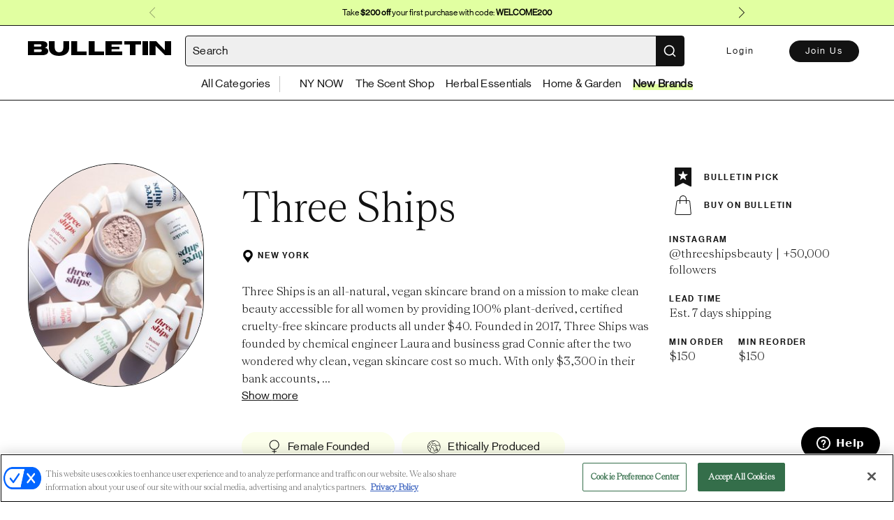

--- FILE ---
content_type: text/css
request_url: https://bulletin.co/assets/categoryBrandHeader-00693afe.css
body_size: 120
content:
.icon-row[data-v-70fa9741]{display:flex;align-items:center}@media (max-width: 992px){.brand-image-wrapper[data-v-70fa9741]{padding-right:0}}.brand-image-wrapper img[data-v-70fa9741]{max-width:100%}.align-with-brand-image[data-v-70fa9741]{position:absolute;bottom:-50px;right:-50px}.button-green[data-v-70fa9741]{background-color:#fcffeb;border-color:#fcffeb}.promo-codes-section[data-v-70fa9741]{background:#fbf9f9;border-radius:4px}.panel-no-products-listed[data-v-70fa9741]{background-color:#fbf9f9!important}.panel-no-products-listed .no-products-description[data-v-70fa9741]{font-family:NHaasGroteskDSPro-55Rg}.panel-no-products-listed .no-products-description .message-link[data-v-70fa9741]{border-bottom:1px solid #c4c4c4}.panel-nyn-no-products-listed[data-v-70fa9741]{background-color:#fbf9f9!important}.panel-nyn-no-products-listed .no-products-description[data-v-70fa9741]{font-family:Teodor;font-size:18px;line-height:26px}.no-products-description[data-v-70fa9741]{font-family:Teodor!important;font-weight:300;font-size:18px;line-height:26px}.brand-name-web[data-v-70fa9741]{font-size:64px}.follow-btn-web[data-v-70fa9741]{display:inline-block;position:relative;top:-10px}


--- FILE ---
content_type: text/css
request_url: https://bulletin.co/assets/BrandTile-a8f5c19b.css
body_size: 13486
content:
@charset "UTF-8";.img-placeholder[data-v-3c9b9f52],div.product-box--image .img-placeholder-brand[data-v-3c9b9f52]{width:100%;height:100%;display:flex;justify-content:center;align-items:center;background-size:80px auto!important;border:2px solid #efefef}.border-none[data-v-3c9b9f52]{background:none;color:inherit;border:none!important;padding:0}.font-size-30[data-v-3c9b9f52]{font-size:30px!important}.font-size-32[data-v-3c9b9f52]{font-size:32px!important}.font-size-40[data-v-3c9b9f52]{font-size:40px!important}.flex-grow-2[data-v-3c9b9f52]{flex-grow:2}.text-left[data-v-3c9b9f52]{text-align:left}*[disabled=disabled][data-v-3c9b9f52],.disabled[data-v-3c9b9f52]{pointer-events:none;cursor:not-allowed}.fleft[data-v-3c9b9f52]{float:left}.fright[data-v-3c9b9f52]{float:right}.clear[data-v-3c9b9f52]{clear:both}.clearfix[data-v-3c9b9f52]:after{content:"";clear:both;display:table}.no-border[data-v-3c9b9f52]{border:none!important}.no-border-top[data-v-3c9b9f52]{border-top:none!important}.no-border-bottom[data-v-3c9b9f52]{border-bottom:none!important}.border-top[data-v-3c9b9f52]{border-top:1px solid #121212!important}.border-bottom[data-v-3c9b9f52]{border-bottom:1px solid #121212!important}.border-bottom-gray[data-v-3c9b9f52]{border-bottom:1px solid #d8d8d8!important}.border-right-gray[data-v-3c9b9f52]{border-right:1px solid #d8d8d8!important}.border-dotted[data-v-3c9b9f52]{outline:1px dotted #121212}.no-padding-top[data-v-3c9b9f52]{padding-top:0!important}.no-padding-right[data-v-3c9b9f52]{padding-right:0!important}.no-padding-left[data-v-3c9b9f52]{padding-left:0!important}.no-padding-bottom[data-v-3c9b9f52]{padding-bottom:0!important}.text-center[data-v-3c9b9f52]{text-align:center!important}.text-right[data-v-3c9b9f52]{text-align:right!important}.fade-enter-active[data-v-3c9b9f52],.fade-leave-active[data-v-3c9b9f52]{transition:opacity .2s!important}.fade-enter[data-v-3c9b9f52],.fade-leave-to[data-v-3c9b9f52]{opacity:0!important}.slide-enter-active[data-v-3c9b9f52]{animation:slide-in-3c9b9f52 .4s}.slide-leave-active[data-v-3c9b9f52]{animation:slide-in-3c9b9f52 .4s reverse}@keyframes slide-in-3c9b9f52{0%{transform:translateY(-30px);opacity:0}to{transform:translateY(0);opacity:1}}@keyframes shake-3c9b9f52{0%{transform:translate(0)}25%{transform:translate(2px)}50%{transform:translate(-2px)}75%{transform:translate(2px)}to{transform:translate(0)}}.max-width-90[data-v-3c9b9f52]{max-width:90%}.min-height-100vh[data-v-3c9b9f52]{min-height:100vh}.min-height-content[data-v-3c9b9f52]{min-height:calc(100vh - 321px)!important}.no-events[data-v-3c9b9f52]{pointer-events:none!important}.self-no-events[data-v-3c9b9f52]{pointer-events:none}.self-no-events *[data-v-3c9b9f52]{pointer-events:initial}.pointer[data-v-3c9b9f52]{cursor:pointer}.pointer-none[data-v-3c9b9f52]{pointer-events:none}.half-width[data-v-3c9b9f52]{width:50%}.third-width[data-v-3c9b9f52]{width:33.33%}.width-fit[data-v-3c9b9f52]{width:-moz-fit-content;width:fit-content}.height-fit[data-v-3c9b9f52]{height:-moz-fit-content;height:fit-content}.letter-spacing-02[data-v-3c9b9f52]{letter-spacing:.2px}.relative[data-v-3c9b9f52]{position:relative!important}.z-5[data-v-3c9b9f52]{z-index:5}.z-22[data-v-3c9b9f52]{z-index:22!important}.inline[data-v-3c9b9f52]{display:inline}.inline-flex[data-v-3c9b9f52]{display:inline-flex!important}.inline-block[data-v-3c9b9f52]{display:inline-block!important}.block[data-v-3c9b9f52]{display:block!important}.center[data-v-3c9b9f52]{margin-left:auto;margin-right:auto}.width-100[data-v-3c9b9f52]{width:100%!important}@media (max-width: 992px){.width-100-md[data-v-3c9b9f52]{width:100%!important}}.width-auto[data-v-3c9b9f52]{width:auto!important}.width-300[data-v-3c9b9f52]{width:300px!important}.width-380[data-v-3c9b9f52]{width:380px}.width-75px[data-v-3c9b9f52]{width:75px!important}.width-120px[data-v-3c9b9f52]{width:120px!important}.width-170[data-v-3c9b9f52]{width:170px}.m-auto[data-v-3c9b9f52]{margin:auto}.no-margin-top[data-v-3c9b9f52]{margin-top:0!important}.no-margin-bottom[data-v-3c9b9f52]{margin-bottom:0!important}.no-margin-left[data-v-3c9b9f52]{margin-left:0!important}.margin-right-75[data-v-3c9b9f52]{margin-right:75px}.no-margin[data-v-3c9b9f52]{margin:0!important}.no-padding[data-v-3c9b9f52]{padding:0!important}.padding-top-240[data-v-3c9b9f52]{padding-top:240px!important}.padding-left-115[data-v-3c9b9f52]{padding-left:115px}.block-center[data-v-3c9b9f52]{display:block;margin-left:auto;margin-right:auto}.object-fit-cover[data-v-3c9b9f52]{-o-object-fit:cover;object-fit:cover}.object-fit-contain[data-v-3c9b9f52]{-o-object-fit:contain;object-fit:contain}.object-position-top[data-v-3c9b9f52]{-o-object-position:top;object-position:top}.img-fullscreen[data-v-3c9b9f52]{width:100%}.vertical-top[data-v-3c9b9f52]{vertical-align:top}.vertical-middle[data-v-3c9b9f52]{vertical-align:middle!important}.vertical-sub[data-v-3c9b9f52]{vertical-align:sub}.min-width-280[data-v-3c9b9f52]{min-width:280px}.min-width-200[data-v-3c9b9f52]{min-width:200px}hr[data-v-3c9b9f52]{height:1px;width:100%;box-shadow:none;border:none;background-color:#121212;margin:0}.uppercase[data-v-3c9b9f52]{text-transform:uppercase!important}.no-transform[data-v-3c9b9f52]{text-transform:none!important}.no-wrap[data-v-3c9b9f52]{white-space:nowrap!important}img[alt=image-store-page][data-v-3c9b9f52]{height:100%;-o-object-fit:cover;object-fit:cover}div.product-box--image[data-v-3c9b9f52]{position:relative}div.product-box--image a[data-v-3c9b9f52]{width:100%}@media (max-width: 770px){div.product-box--image .quick-shop-button[data-v-3c9b9f52]{display:none}}div.product-box--image>img.height[data-v-3c9b9f52]{height:310px;-o-object-fit:cover;object-fit:cover}@media (max-width: 770px){div.product-box--image>img.height[data-v-3c9b9f52]{max-height:100%}}@media (max-width: 460px){div.product-box--image>img.height[data-v-3c9b9f52]{height:160px;margin-bottom:13px;max-height:100%}}div.product-box--image img.height-brand[data-v-3c9b9f52]{max-height:475px;min-height:347px}@media (max-width: 770px){div.product-box--image img.height-brand[data-v-3c9b9f52]{min-height:347px}}div.product-box--image .img-placeholder[data-v-3c9b9f52],div.product-box--image .img-placeholder-brand[data-v-3c9b9f52]{min-height:300px}@media (max-width: 770px){div.product-box--image .img-placeholder[data-v-3c9b9f52],div.product-box--image .img-placeholder-brand[data-v-3c9b9f52]{min-height:200px}}div.product-box--image .img-placeholder-brand[data-v-3c9b9f52]{min-height:347px}@media (max-width: 770px){div.product-box--image .img-placeholder-brand[data-v-3c9b9f52]{min-height:347px}}div.product-box--image .overlay-button-wrapper[data-v-3c9b9f52]{transition:all .5s;position:absolute;left:50%;transform:translate(-50%);bottom:-50px;opacity:0}@media (min-width: 992px){div.product-box--image .overlay-button-wrapper[data-v-3c9b9f52]{width:calc(100% - 30px)}}div.product-box--image .button[data-v-3c9b9f52]{z-index:9;width:100%}div.product-box--image:hover .overlay-button-wrapper[data-v-3c9b9f52]{bottom:25px;opacity:1}.width-10[data-v-3c9b9f52]{width:10px}.height-10[data-v-3c9b9f52]{height:10px}.height-20[data-v-3c9b9f52]{height:20px}.hide[data-v-3c9b9f52]{display:none!important}.visible[data-v-3c9b9f52]{visibility:visible}.hidden[data-v-3c9b9f52]{visibility:hidden}.opacity-0[data-v-3c9b9f52]{opacity:0}.opacity-03[data-v-3c9b9f52]{opacity:.3}@media (min-width: 770px){.opacity-03-hover[data-v-3c9b9f52]:hover{opacity:.3}}.opacity-03-hover[data-v-3c9b9f52]:active{opacity:.3}.opacity-04[data-v-3c9b9f52]{opacity:.4}.opacity-05[data-v-3c9b9f52]{opacity:.5}.opacity-07[data-v-3c9b9f52]{opacity:.75}.opacity-04-hover[data-v-3c9b9f52]:hover{opacity:.4}.underline-decoration[data-v-3c9b9f52]{text-decoration:underline}.opacity-1[data-v-3c9b9f52]{opacity:1!important}.underline-hover[data-v-3c9b9f52]:hover{text-decoration:underline}.scale-hover[data-v-3c9b9f52]{transition:transform .3s ease-in-out}.scale-hover[data-v-3c9b9f52]:hover{transform:scale(1.03)}.max-height-300[data-v-3c9b9f52]{max-height:300px}.height-100[data-v-3c9b9f52]{height:100%}.min-height-60[data-v-3c9b9f52]{min-height:60vh}.min-height-90[data-v-3c9b9f52]{min-height:90vh}.min-height-100[data-v-3c9b9f52]{min-height:100vh}.min-height-fixed-200[data-v-3c9b9f52]{min-height:200px}.min-height-300[data-v-3c9b9f52]{min-height:300px}.flex[data-v-3c9b9f52]{display:flex}.no-flex[data-v-3c9b9f52]{display:block!important}.flex-wrap[data-v-3c9b9f52]{flex-wrap:wrap!important}.flex-no-wrap[data-v-3c9b9f52]{flex-wrap:nowrap}.flex-grow[data-v-3c9b9f52],.flex-grow-1[data-v-3c9b9f52]{flex-grow:1}.flex-grow-0[data-v-3c9b9f52]{flex-grow:0}.flex-shrink-1[data-v-3c9b9f52]{flex-shrink:1}.flex-shrink-0[data-v-3c9b9f52]{flex-shrink:0}.flex-direction-column[data-v-3c9b9f52]{flex-direction:column}.flex-direction-row[data-v-3c9b9f52]{flex-direction:row}.align-start[data-v-3c9b9f52]{align-items:start!important}.align-center[data-v-3c9b9f52]{align-items:center}.align-end[data-v-3c9b9f52]{align-items:flex-end!important}.align-top[data-v-3c9b9f52]{align-items:top}.align-self-center[data-v-3c9b9f52]{align-self:center}.align-self-baseline[data-v-3c9b9f52]{align-self:baseline}.justify-between[data-v-3c9b9f52]{justify-content:space-between}@media (max-width: 992px){.justify-between-md[data-v-3c9b9f52]{justify-content:space-between}}.justify-end[data-v-3c9b9f52]{justify-content:flex-end}.align-start[data-v-3c9b9f52]{align-items:start}.align-self-end[data-v-3c9b9f52]{align-self:flex-end}.align-self-start[data-v-3c9b9f52]{align-self:start}.grid-column-start-5[data-v-3c9b9f52]{grid-column-start:5}.flex-basis-0[data-v-3c9b9f52]{flex-basis:0}.flex-basis-25>*[data-v-3c9b9f52]{flex-basis:25%}.ml-auto[data-v-3c9b9f52]{margin-left:auto}.justify-flex-start[data-v-3c9b9f52]{justify-content:start!important}.justify-center[data-v-3c9b9f52]{justify-content:center!important}.justify-flex-end[data-v-3c9b9f52]{justify-content:flex-end!important}.pre[data-v-3c9b9f52]{white-space:pre-wrap}.text-justify[data-v-3c9b9f52]{text-align:justify}.max-width-160[data-v-3c9b9f52]{max-width:160px!important}.max-width-800[data-v-3c9b9f52]{max-width:800px!important}.max-width-full[data-v-3c9b9f52]{max-width:100%!important}.font-size-9[data-v-3c9b9f52]{font-size:9px!important}.font-size-10[data-v-3c9b9f52]{font-size:10px!important}.font-size-11[data-v-3c9b9f52]{font-size:11px!important}.font-size-12[data-v-3c9b9f52]{font-size:12px!important}.font-size-13[data-v-3c9b9f52]{font-size:13px!important}.font-size-14[data-v-3c9b9f52]{font-size:14px!important}.font-size-16[data-v-3c9b9f52]{font-size:16px!important}.font-size-18[data-v-3c9b9f52]{font-size:18px!important}.font-size-20[data-v-3c9b9f52]{font-size:20px!important}.font-size-24[data-v-3c9b9f52]{font-size:24px!important}.font-size-28[data-v-3c9b9f52]{font-size:28px!important}.font-size-36[data-v-3c9b9f52]{font-size:36px!important}.font-size-46[data-v-3c9b9f52]{font-size:46px}.font-size-48[data-v-3c9b9f52]{font-size:48px}.font-size-64[data-v-3c9b9f52]{font-size:64px}.letter-spacing-0[data-v-3c9b9f52]{letter-spacing:0px!important}.letter-spacing-04[data-v-3c9b9f52]{letter-spacing:.4px}.bg-transparent[data-v-3c9b9f52]{background-color:transparent!important}.bg-green[data-v-3c9b9f52]{background-color:#e1ffa1!important}.bg-warn[data-v-3c9b9f52]{background:rgba(254,142,107,.1)!important}.bg-red[data-v-3c9b9f52]{background-color:#bd6464!important}.bg-light-green[data-v-3c9b9f52]{background-color:#fcffeb!important}.bg-cyan[data-v-3c9b9f52]{background-color:#e6fcff}.purple-bg[data-v-3c9b9f52]{background-color:#d3b6fe}.light-purple-bg[data-v-3c9b9f52]{background-color:#f1e8ff}.light-pink-bg[data-v-3c9b9f52]{background-color:#ffe9f7}.light-green-bg[data-v-3c9b9f52]{background-color:#ecffeb}.light-blue-bg[data-v-3c9b9f52]{background-color:#e0f3ff}.green-bg[data-v-3c9b9f52]{background-color:#7fde78}.line-height-14[data-v-3c9b9f52]{line-height:14px!important}.line-height-26[data-v-3c9b9f52]{line-height:26px!important}.letter-spacing[data-v-3c9b9f52]{letter-spacing:-1.74px}.grid-12[data-v-3c9b9f52],.events-grid[data-v-3c9b9f52]{display:grid;grid-template-columns:repeat(12,minmax(0,1fr))}.grid-10[data-v-3c9b9f52]{display:grid;grid-template-columns:repeat(10,1fr)}.grid-9[data-v-3c9b9f52]{display:grid;grid-template-columns:repeat(9,minmax(0,1fr))}.grid-no-grow[data-v-3c9b9f52]{min-width:0}.grid-align-middle[data-v-3c9b9f52]{align-items:top}.grid-column-gap-0[data-v-3c9b9f52]{grid-column-gap:0px!important}.grid-column-gap-28[data-v-3c9b9f52]{grid-column-gap:28px!important}.grid-column-gap-30[data-v-3c9b9f52]{grid-column-gap:30px!important}.grid-column-gap-44[data-v-3c9b9f52]{grid-column-gap:44px!important}.grid-row-gap-20[data-v-3c9b9f52]{grid-row-gap:20px}.grid-row-gap-10[data-v-3c9b9f52]{grid-row-gap:10px}.grid-row-gap-8[data-v-3c9b9f52]{grid-row-gap:8px}.grid-row-gap-28[data-v-3c9b9f52]{grid-row-gap:28px}.grid-column-gap-24[data-v-3c9b9f52]{grid-column-gap:24px}.grid-row-gap-40[data-v-3c9b9f52]{grid-row-gap:40px}@media (max-width: 992px){.grid-row-gap-20-md[data-v-3c9b9f52]{grid-row-gap:20px!important}}@media (max-width: 770px){.grid-row-gap-120-sm[data-v-3c9b9f52]{grid-row-gap:120px!important}}@media (max-width: 770px){.grid-row-gap-140-sm[data-v-3c9b9f52]{grid-row-gap:140px!important}}.events-grid[data-v-3c9b9f52]{grid-gap:28px}@media (max-width: 770px){.events-grid[data-v-3c9b9f52]{text-align:center;grid-gap:0px}.events-grid .event_item[data-v-3c9b9f52]:nth-child(1){margin-bottom:15px}.events-grid .event_item[data-v-3c9b9f52]:nth-child(2){margin-bottom:15px}.events-grid .event_item[data-v-3c9b9f52]:nth-child(3){margin-bottom:15px}.events-grid .event_item[data-v-3c9b9f52]:nth-child(4){margin-bottom:37px}}.col-1[data-v-3c9b9f52]{grid-column-start:1}.span-1[data-v-3c9b9f52]{grid-column-end:span 1}.order-1[data-v-3c9b9f52]{order:1}.row-1[data-v-3c9b9f52]{grid-row-start:1}.col-2[data-v-3c9b9f52]{grid-column-start:2}.span-2[data-v-3c9b9f52]{grid-column-end:span 2}.order-2[data-v-3c9b9f52]{order:2}.row-2[data-v-3c9b9f52]{grid-row-start:2}.col-3[data-v-3c9b9f52]{grid-column-start:3}.span-3[data-v-3c9b9f52]{grid-column-end:span 3}.order-3[data-v-3c9b9f52]{order:3}.row-3[data-v-3c9b9f52]{grid-row-start:3}.col-4[data-v-3c9b9f52]{grid-column-start:4}.span-4[data-v-3c9b9f52]{grid-column-end:span 4}.order-4[data-v-3c9b9f52]{order:4}.row-4[data-v-3c9b9f52]{grid-row-start:4}.col-5[data-v-3c9b9f52]{grid-column-start:5}.span-5[data-v-3c9b9f52]{grid-column-end:span 5}.order-5[data-v-3c9b9f52]{order:5}.row-5[data-v-3c9b9f52]{grid-row-start:5}.col-6[data-v-3c9b9f52]{grid-column-start:6}.span-6[data-v-3c9b9f52]{grid-column-end:span 6}.order-6[data-v-3c9b9f52]{order:6}.row-6[data-v-3c9b9f52]{grid-row-start:6}.col-7[data-v-3c9b9f52]{grid-column-start:7}.span-7[data-v-3c9b9f52]{grid-column-end:span 7}.order-7[data-v-3c9b9f52]{order:7}.row-7[data-v-3c9b9f52]{grid-row-start:7}.col-8[data-v-3c9b9f52]{grid-column-start:8}.span-8[data-v-3c9b9f52]{grid-column-end:span 8}.order-8[data-v-3c9b9f52]{order:8}.row-8[data-v-3c9b9f52]{grid-row-start:8}.col-9[data-v-3c9b9f52]{grid-column-start:9}.span-9[data-v-3c9b9f52]{grid-column-end:span 9}.order-9[data-v-3c9b9f52]{order:9}.row-9[data-v-3c9b9f52]{grid-row-start:9}.col-10[data-v-3c9b9f52]{grid-column-start:10}.span-10[data-v-3c9b9f52]{grid-column-end:span 10}.order-10[data-v-3c9b9f52]{order:10}.row-10[data-v-3c9b9f52]{grid-row-start:10}.col-11[data-v-3c9b9f52]{grid-column-start:11}.span-11[data-v-3c9b9f52]{grid-column-end:span 11}.order-11[data-v-3c9b9f52]{order:11}.row-11[data-v-3c9b9f52]{grid-row-start:11}.col-12[data-v-3c9b9f52]{grid-column-start:12}.span-12[data-v-3c9b9f52]{grid-column-end:span 12}.order-12[data-v-3c9b9f52]{order:12}.row-12[data-v-3c9b9f52]{grid-row-start:12}.p-0[data-v-3c9b9f52]{padding:0!important}.pt-0[data-v-3c9b9f52]{padding-top:0!important}.pr-0[data-v-3c9b9f52]{padding-right:0!important}.pb-0[data-v-3c9b9f52]{padding-bottom:0!important}.pl-0[data-v-3c9b9f52]{padding-left:0!important}.px-0[data-v-3c9b9f52]{padding-left:0!important;padding-right:0!important}.py-0[data-v-3c9b9f52]{padding-top:0!important;padding-bottom:0!important}.p-3[data-v-3c9b9f52]{padding:3px!important}.pt-3[data-v-3c9b9f52]{padding-top:3px!important}.pr-3[data-v-3c9b9f52]{padding-right:3px!important}.pb-3[data-v-3c9b9f52]{padding-bottom:3px!important}.pl-3[data-v-3c9b9f52]{padding-left:3px!important}.px-3[data-v-3c9b9f52]{padding-left:3px!important;padding-right:3px!important}.py-3[data-v-3c9b9f52]{padding-top:3px!important;padding-bottom:3px!important}.p-5[data-v-3c9b9f52]{padding:5px!important}.pt-5[data-v-3c9b9f52]{padding-top:5px!important}.pr-5[data-v-3c9b9f52]{padding-right:5px!important}.pb-5[data-v-3c9b9f52]{padding-bottom:5px!important}.pl-5[data-v-3c9b9f52]{padding-left:5px!important}.px-5[data-v-3c9b9f52]{padding-left:5px!important;padding-right:5px!important}.py-5[data-v-3c9b9f52]{padding-top:5px!important;padding-bottom:5px!important}.p-8[data-v-3c9b9f52]{padding:8px!important}.pt-8[data-v-3c9b9f52]{padding-top:8px!important}.pr-8[data-v-3c9b9f52]{padding-right:8px!important}.pb-8[data-v-3c9b9f52]{padding-bottom:8px!important}.pl-8[data-v-3c9b9f52]{padding-left:8px!important}.px-8[data-v-3c9b9f52]{padding-left:8px!important;padding-right:8px!important}.py-8[data-v-3c9b9f52]{padding-top:8px!important;padding-bottom:8px!important}.p-10[data-v-3c9b9f52]{padding:10px!important}.pt-10[data-v-3c9b9f52]{padding-top:10px!important}.pr-10[data-v-3c9b9f52]{padding-right:10px!important}.pb-10[data-v-3c9b9f52]{padding-bottom:10px!important}.pl-10[data-v-3c9b9f52]{padding-left:10px!important}.px-10[data-v-3c9b9f52]{padding-left:10px!important;padding-right:10px!important}.py-10[data-v-3c9b9f52]{padding-top:10px!important;padding-bottom:10px!important}.p-15[data-v-3c9b9f52]{padding:15px!important}.pt-15[data-v-3c9b9f52]{padding-top:15px!important}.pr-15[data-v-3c9b9f52]{padding-right:15px!important}.pb-15[data-v-3c9b9f52]{padding-bottom:15px!important}.pl-15[data-v-3c9b9f52]{padding-left:15px!important}.px-15[data-v-3c9b9f52]{padding-left:15px!important;padding-right:15px!important}.py-15[data-v-3c9b9f52]{padding-top:15px!important;padding-bottom:15px!important}.p-20[data-v-3c9b9f52]{padding:20px!important}.pt-20[data-v-3c9b9f52]{padding-top:20px!important}.pr-20[data-v-3c9b9f52]{padding-right:20px!important}.pb-20[data-v-3c9b9f52]{padding-bottom:20px!important}.pl-20[data-v-3c9b9f52]{padding-left:20px!important}.px-20[data-v-3c9b9f52]{padding-left:20px!important;padding-right:20px!important}.py-20[data-v-3c9b9f52]{padding-top:20px!important;padding-bottom:20px!important}.p-24[data-v-3c9b9f52]{padding:24px!important}.pt-24[data-v-3c9b9f52]{padding-top:24px!important}.pr-24[data-v-3c9b9f52]{padding-right:24px!important}.pb-24[data-v-3c9b9f52]{padding-bottom:24px!important}.pl-24[data-v-3c9b9f52]{padding-left:24px!important}.px-24[data-v-3c9b9f52]{padding-left:24px!important;padding-right:24px!important}.py-24[data-v-3c9b9f52]{padding-top:24px!important;padding-bottom:24px!important}.p-25[data-v-3c9b9f52]{padding:25px!important}.pt-25[data-v-3c9b9f52]{padding-top:25px!important}.pr-25[data-v-3c9b9f52]{padding-right:25px!important}.pb-25[data-v-3c9b9f52]{padding-bottom:25px!important}.pl-25[data-v-3c9b9f52]{padding-left:25px!important}.px-25[data-v-3c9b9f52]{padding-left:25px!important;padding-right:25px!important}.py-25[data-v-3c9b9f52]{padding-top:25px!important;padding-bottom:25px!important}.p-30[data-v-3c9b9f52]{padding:30px!important}.pt-30[data-v-3c9b9f52]{padding-top:30px!important}.pr-30[data-v-3c9b9f52]{padding-right:30px!important}.pb-30[data-v-3c9b9f52]{padding-bottom:30px!important}.pl-30[data-v-3c9b9f52]{padding-left:30px!important}.px-30[data-v-3c9b9f52]{padding-left:30px!important;padding-right:30px!important}.py-30[data-v-3c9b9f52]{padding-top:30px!important;padding-bottom:30px!important}.p-40[data-v-3c9b9f52]{padding:40px!important}.pt-40[data-v-3c9b9f52]{padding-top:40px!important}.pr-40[data-v-3c9b9f52]{padding-right:40px!important}.pb-40[data-v-3c9b9f52]{padding-bottom:40px!important}.pl-40[data-v-3c9b9f52]{padding-left:40px!important}.px-40[data-v-3c9b9f52]{padding-left:40px!important;padding-right:40px!important}.py-40[data-v-3c9b9f52]{padding-top:40px!important;padding-bottom:40px!important}.p-50[data-v-3c9b9f52]{padding:50px!important}.pt-50[data-v-3c9b9f52]{padding-top:50px!important}.pr-50[data-v-3c9b9f52]{padding-right:50px!important}.pb-50[data-v-3c9b9f52]{padding-bottom:50px!important}.pl-50[data-v-3c9b9f52]{padding-left:50px!important}.px-50[data-v-3c9b9f52]{padding-left:50px!important;padding-right:50px!important}.py-50[data-v-3c9b9f52]{padding-top:50px!important;padding-bottom:50px!important}.p-55[data-v-3c9b9f52]{padding:55px!important}.pt-55[data-v-3c9b9f52]{padding-top:55px!important}.pr-55[data-v-3c9b9f52]{padding-right:55px!important}.pb-55[data-v-3c9b9f52]{padding-bottom:55px!important}.pl-55[data-v-3c9b9f52]{padding-left:55px!important}.px-55[data-v-3c9b9f52]{padding-left:55px!important;padding-right:55px!important}.py-55[data-v-3c9b9f52]{padding-top:55px!important;padding-bottom:55px!important}.p-60[data-v-3c9b9f52]{padding:60px!important}.pt-60[data-v-3c9b9f52]{padding-top:60px!important}.pr-60[data-v-3c9b9f52]{padding-right:60px!important}.pb-60[data-v-3c9b9f52]{padding-bottom:60px!important}.pl-60[data-v-3c9b9f52]{padding-left:60px!important}.px-60[data-v-3c9b9f52]{padding-left:60px!important;padding-right:60px!important}.py-60[data-v-3c9b9f52]{padding-top:60px!important;padding-bottom:60px!important}.p-70[data-v-3c9b9f52]{padding:70px!important}.pt-70[data-v-3c9b9f52]{padding-top:70px!important}.pr-70[data-v-3c9b9f52]{padding-right:70px!important}.pb-70[data-v-3c9b9f52]{padding-bottom:70px!important}.pl-70[data-v-3c9b9f52]{padding-left:70px!important}.px-70[data-v-3c9b9f52]{padding-left:70px!important;padding-right:70px!important}.py-70[data-v-3c9b9f52]{padding-top:70px!important;padding-bottom:70px!important}.p-80[data-v-3c9b9f52]{padding:80px!important}.pt-80[data-v-3c9b9f52]{padding-top:80px!important}.pr-80[data-v-3c9b9f52]{padding-right:80px!important}.pb-80[data-v-3c9b9f52]{padding-bottom:80px!important}.pl-80[data-v-3c9b9f52]{padding-left:80px!important}.px-80[data-v-3c9b9f52]{padding-left:80px!important;padding-right:80px!important}.py-80[data-v-3c9b9f52]{padding-top:80px!important;padding-bottom:80px!important}.p-85[data-v-3c9b9f52]{padding:85px!important}.pt-85[data-v-3c9b9f52]{padding-top:85px!important}.pr-85[data-v-3c9b9f52]{padding-right:85px!important}.pb-85[data-v-3c9b9f52]{padding-bottom:85px!important}.pl-85[data-v-3c9b9f52]{padding-left:85px!important}.px-85[data-v-3c9b9f52]{padding-left:85px!important;padding-right:85px!important}.py-85[data-v-3c9b9f52]{padding-top:85px!important;padding-bottom:85px!important}.p-90[data-v-3c9b9f52]{padding:90px!important}.pt-90[data-v-3c9b9f52]{padding-top:90px!important}.pr-90[data-v-3c9b9f52]{padding-right:90px!important}.pb-90[data-v-3c9b9f52]{padding-bottom:90px!important}.pl-90[data-v-3c9b9f52]{padding-left:90px!important}.px-90[data-v-3c9b9f52]{padding-left:90px!important;padding-right:90px!important}.py-90[data-v-3c9b9f52]{padding-top:90px!important;padding-bottom:90px!important}.p-100[data-v-3c9b9f52]{padding:100px!important}.pt-100[data-v-3c9b9f52]{padding-top:100px!important}.pr-100[data-v-3c9b9f52]{padding-right:100px!important}.pb-100[data-v-3c9b9f52]{padding-bottom:100px!important}.pl-100[data-v-3c9b9f52]{padding-left:100px!important}.px-100[data-v-3c9b9f52]{padding-left:100px!important;padding-right:100px!important}.py-100[data-v-3c9b9f52]{padding-top:100px!important;padding-bottom:100px!important}.p-120[data-v-3c9b9f52]{padding:120px!important}.pt-120[data-v-3c9b9f52]{padding-top:120px!important}.pr-120[data-v-3c9b9f52]{padding-right:120px!important}.pb-120[data-v-3c9b9f52]{padding-bottom:120px!important}.pl-120[data-v-3c9b9f52]{padding-left:120px!important}.px-120[data-v-3c9b9f52]{padding-left:120px!important;padding-right:120px!important}.py-120[data-v-3c9b9f52]{padding-top:120px!important;padding-bottom:120px!important}.p-130[data-v-3c9b9f52]{padding:130px!important}.pt-130[data-v-3c9b9f52]{padding-top:130px!important}.pr-130[data-v-3c9b9f52]{padding-right:130px!important}.pb-130[data-v-3c9b9f52]{padding-bottom:130px!important}.pl-130[data-v-3c9b9f52]{padding-left:130px!important}.px-130[data-v-3c9b9f52]{padding-left:130px!important;padding-right:130px!important}.py-130[data-v-3c9b9f52]{padding-top:130px!important;padding-bottom:130px!important}.p-140[data-v-3c9b9f52]{padding:140px!important}.pt-140[data-v-3c9b9f52]{padding-top:140px!important}.pr-140[data-v-3c9b9f52]{padding-right:140px!important}.pb-140[data-v-3c9b9f52]{padding-bottom:140px!important}.pl-140[data-v-3c9b9f52]{padding-left:140px!important}.px-140[data-v-3c9b9f52]{padding-left:140px!important;padding-right:140px!important}.py-140[data-v-3c9b9f52]{padding-top:140px!important;padding-bottom:140px!important}.p-160[data-v-3c9b9f52]{padding:160px!important}.pt-160[data-v-3c9b9f52]{padding-top:160px!important}.pr-160[data-v-3c9b9f52]{padding-right:160px!important}.pb-160[data-v-3c9b9f52]{padding-bottom:160px!important}.pl-160[data-v-3c9b9f52]{padding-left:160px!important}.px-160[data-v-3c9b9f52]{padding-left:160px!important;padding-right:160px!important}.py-160[data-v-3c9b9f52]{padding-top:160px!important;padding-bottom:160px!important}.p-180[data-v-3c9b9f52]{padding:180px!important}.pt-180[data-v-3c9b9f52]{padding-top:180px!important}.pr-180[data-v-3c9b9f52]{padding-right:180px!important}.pb-180[data-v-3c9b9f52]{padding-bottom:180px!important}.pl-180[data-v-3c9b9f52]{padding-left:180px!important}.px-180[data-v-3c9b9f52]{padding-left:180px!important;padding-right:180px!important}.py-180[data-v-3c9b9f52]{padding-top:180px!important;padding-bottom:180px!important}.p-200[data-v-3c9b9f52]{padding:200px!important}.pt-200[data-v-3c9b9f52]{padding-top:200px!important}.pr-200[data-v-3c9b9f52]{padding-right:200px!important}.pb-200[data-v-3c9b9f52]{padding-bottom:200px!important}.pl-200[data-v-3c9b9f52]{padding-left:200px!important}.px-200[data-v-3c9b9f52]{padding-left:200px!important;padding-right:200px!important}.py-200[data-v-3c9b9f52]{padding-top:200px!important;padding-bottom:200px!important}.m-0[data-v-3c9b9f52]{margin:0!important}.mt-0[data-v-3c9b9f52]{margin-top:0!important}.mr-0[data-v-3c9b9f52]{margin-right:0!important}.mb-0[data-v-3c9b9f52]{margin-bottom:0!important}.ml-0[data-v-3c9b9f52]{margin-left:0!important}.mx-0[data-v-3c9b9f52]{margin-left:0!important;margin-right:0!important}.my-0[data-v-3c9b9f52]{margin-top:0!important;margin-bottom:0!important}.m-3[data-v-3c9b9f52]{margin:3px!important}.mt-3[data-v-3c9b9f52]{margin-top:3px!important}.mr-3[data-v-3c9b9f52]{margin-right:3px!important}.mb-3[data-v-3c9b9f52]{margin-bottom:3px!important}.ml-3[data-v-3c9b9f52]{margin-left:3px!important}.mx-3[data-v-3c9b9f52]{margin-left:3px!important;margin-right:3px!important}.my-3[data-v-3c9b9f52]{margin-top:3px!important;margin-bottom:3px!important}.m-5[data-v-3c9b9f52]{margin:5px!important}.mt-5[data-v-3c9b9f52]{margin-top:5px!important}.mr-5[data-v-3c9b9f52]{margin-right:5px!important}.mb-5[data-v-3c9b9f52]{margin-bottom:5px!important}.ml-5[data-v-3c9b9f52]{margin-left:5px!important}.mx-5[data-v-3c9b9f52]{margin-left:5px!important;margin-right:5px!important}.my-5[data-v-3c9b9f52]{margin-top:5px!important;margin-bottom:5px!important}.m-8[data-v-3c9b9f52]{margin:8px!important}.mt-8[data-v-3c9b9f52]{margin-top:8px!important}.mr-8[data-v-3c9b9f52]{margin-right:8px!important}.mb-8[data-v-3c9b9f52]{margin-bottom:8px!important}.ml-8[data-v-3c9b9f52]{margin-left:8px!important}.mx-8[data-v-3c9b9f52]{margin-left:8px!important;margin-right:8px!important}.my-8[data-v-3c9b9f52]{margin-top:8px!important;margin-bottom:8px!important}.m-10[data-v-3c9b9f52]{margin:10px!important}.mt-10[data-v-3c9b9f52]{margin-top:10px!important}.mr-10[data-v-3c9b9f52]{margin-right:10px!important}.mb-10[data-v-3c9b9f52]{margin-bottom:10px!important}.ml-10[data-v-3c9b9f52]{margin-left:10px!important}.mx-10[data-v-3c9b9f52]{margin-left:10px!important;margin-right:10px!important}.my-10[data-v-3c9b9f52]{margin-top:10px!important;margin-bottom:10px!important}.m-15[data-v-3c9b9f52]{margin:15px!important}.mt-15[data-v-3c9b9f52]{margin-top:15px!important}.mr-15[data-v-3c9b9f52]{margin-right:15px!important}.mb-15[data-v-3c9b9f52]{margin-bottom:15px!important}.ml-15[data-v-3c9b9f52]{margin-left:15px!important}.mx-15[data-v-3c9b9f52]{margin-left:15px!important;margin-right:15px!important}.my-15[data-v-3c9b9f52]{margin-top:15px!important;margin-bottom:15px!important}.m-20[data-v-3c9b9f52]{margin:20px!important}.mt-20[data-v-3c9b9f52]{margin-top:20px!important}.mr-20[data-v-3c9b9f52]{margin-right:20px!important}.mb-20[data-v-3c9b9f52]{margin-bottom:20px!important}.ml-20[data-v-3c9b9f52]{margin-left:20px!important}.mx-20[data-v-3c9b9f52]{margin-left:20px!important;margin-right:20px!important}.my-20[data-v-3c9b9f52]{margin-top:20px!important;margin-bottom:20px!important}.m-24[data-v-3c9b9f52]{margin:24px!important}.mt-24[data-v-3c9b9f52]{margin-top:24px!important}.mr-24[data-v-3c9b9f52]{margin-right:24px!important}.mb-24[data-v-3c9b9f52]{margin-bottom:24px!important}.ml-24[data-v-3c9b9f52]{margin-left:24px!important}.mx-24[data-v-3c9b9f52]{margin-left:24px!important;margin-right:24px!important}.my-24[data-v-3c9b9f52]{margin-top:24px!important;margin-bottom:24px!important}.m-25[data-v-3c9b9f52]{margin:25px!important}.mt-25[data-v-3c9b9f52]{margin-top:25px!important}.mr-25[data-v-3c9b9f52]{margin-right:25px!important}.mb-25[data-v-3c9b9f52]{margin-bottom:25px!important}.ml-25[data-v-3c9b9f52]{margin-left:25px!important}.mx-25[data-v-3c9b9f52]{margin-left:25px!important;margin-right:25px!important}.my-25[data-v-3c9b9f52]{margin-top:25px!important;margin-bottom:25px!important}.m-30[data-v-3c9b9f52]{margin:30px!important}.mt-30[data-v-3c9b9f52]{margin-top:30px!important}.mr-30[data-v-3c9b9f52]{margin-right:30px!important}.mb-30[data-v-3c9b9f52]{margin-bottom:30px!important}.ml-30[data-v-3c9b9f52]{margin-left:30px!important}.mx-30[data-v-3c9b9f52]{margin-left:30px!important;margin-right:30px!important}.my-30[data-v-3c9b9f52]{margin-top:30px!important;margin-bottom:30px!important}.m-40[data-v-3c9b9f52]{margin:40px!important}.mt-40[data-v-3c9b9f52]{margin-top:40px!important}.mr-40[data-v-3c9b9f52]{margin-right:40px!important}.mb-40[data-v-3c9b9f52]{margin-bottom:40px!important}.ml-40[data-v-3c9b9f52]{margin-left:40px!important}.mx-40[data-v-3c9b9f52]{margin-left:40px!important;margin-right:40px!important}.my-40[data-v-3c9b9f52]{margin-top:40px!important;margin-bottom:40px!important}.m-50[data-v-3c9b9f52]{margin:50px!important}.mt-50[data-v-3c9b9f52]{margin-top:50px!important}.mr-50[data-v-3c9b9f52]{margin-right:50px!important}.mb-50[data-v-3c9b9f52]{margin-bottom:50px!important}.ml-50[data-v-3c9b9f52]{margin-left:50px!important}.mx-50[data-v-3c9b9f52]{margin-left:50px!important;margin-right:50px!important}.my-50[data-v-3c9b9f52]{margin-top:50px!important;margin-bottom:50px!important}.m-55[data-v-3c9b9f52]{margin:55px!important}.mt-55[data-v-3c9b9f52]{margin-top:55px!important}.mr-55[data-v-3c9b9f52]{margin-right:55px!important}.ml-55[data-v-3c9b9f52]{margin-left:55px!important}.mx-55[data-v-3c9b9f52]{margin-left:55px!important;margin-right:55px!important}.my-55[data-v-3c9b9f52]{margin-top:55px!important;margin-bottom:55px!important}.m-60[data-v-3c9b9f52]{margin:60px!important}.mt-60[data-v-3c9b9f52]{margin-top:60px!important}.mr-60[data-v-3c9b9f52]{margin-right:60px!important}.mb-60[data-v-3c9b9f52]{margin-bottom:60px!important}.ml-60[data-v-3c9b9f52]{margin-left:60px!important}.mx-60[data-v-3c9b9f52]{margin-left:60px!important;margin-right:60px!important}.my-60[data-v-3c9b9f52]{margin-top:60px!important;margin-bottom:60px!important}.m-70[data-v-3c9b9f52]{margin:70px!important}.mt-70[data-v-3c9b9f52]{margin-top:70px!important}.mr-70[data-v-3c9b9f52]{margin-right:70px!important}.mb-70[data-v-3c9b9f52]{margin-bottom:70px!important}.ml-70[data-v-3c9b9f52]{margin-left:70px!important}.mx-70[data-v-3c9b9f52]{margin-left:70px!important;margin-right:70px!important}.my-70[data-v-3c9b9f52]{margin-top:70px!important;margin-bottom:70px!important}.m-80[data-v-3c9b9f52]{margin:80px!important}.mt-80[data-v-3c9b9f52]{margin-top:80px!important}.mr-80[data-v-3c9b9f52]{margin-right:80px!important}.mb-80[data-v-3c9b9f52]{margin-bottom:80px!important}.ml-80[data-v-3c9b9f52]{margin-left:80px!important}.mx-80[data-v-3c9b9f52]{margin-left:80px!important;margin-right:80px!important}.my-80[data-v-3c9b9f52]{margin-top:80px!important;margin-bottom:80px!important}.m-85[data-v-3c9b9f52]{margin:85px!important}.mt-85[data-v-3c9b9f52]{margin-top:85px!important}.mr-85[data-v-3c9b9f52]{margin-right:85px!important}.mb-85[data-v-3c9b9f52]{margin-bottom:85px!important}.ml-85[data-v-3c9b9f52]{margin-left:85px!important}.mx-85[data-v-3c9b9f52]{margin-left:85px!important;margin-right:85px!important}.my-85[data-v-3c9b9f52]{margin-top:85px!important;margin-bottom:85px!important}.m-90[data-v-3c9b9f52]{margin:90px!important}.mt-90[data-v-3c9b9f52]{margin-top:90px!important}.mr-90[data-v-3c9b9f52]{margin-right:90px!important}.mb-90[data-v-3c9b9f52]{margin-bottom:90px!important}.ml-90[data-v-3c9b9f52]{margin-left:90px!important}.mx-90[data-v-3c9b9f52]{margin-left:90px!important;margin-right:90px!important}.my-90[data-v-3c9b9f52]{margin-top:90px!important;margin-bottom:90px!important}.m-100[data-v-3c9b9f52]{margin:100px!important}.mt-100[data-v-3c9b9f52]{margin-top:100px!important}.mr-100[data-v-3c9b9f52]{margin-right:100px!important}.mb-100[data-v-3c9b9f52]{margin-bottom:100px!important}.ml-100[data-v-3c9b9f52]{margin-left:100px!important}.mx-100[data-v-3c9b9f52]{margin-left:100px!important;margin-right:100px!important}.my-100[data-v-3c9b9f52]{margin-top:100px!important;margin-bottom:100px!important}.m-120[data-v-3c9b9f52]{margin:120px!important}.mt-120[data-v-3c9b9f52]{margin-top:120px!important}.mr-120[data-v-3c9b9f52]{margin-right:120px!important}.mb-120[data-v-3c9b9f52]{margin-bottom:120px!important}.ml-120[data-v-3c9b9f52]{margin-left:120px!important}.mx-120[data-v-3c9b9f52]{margin-left:120px!important;margin-right:120px!important}.my-120[data-v-3c9b9f52]{margin-top:120px!important;margin-bottom:120px!important}.m-130[data-v-3c9b9f52]{margin:130px!important}.mt-130[data-v-3c9b9f52]{margin-top:130px!important}.mr-130[data-v-3c9b9f52]{margin-right:130px!important}.mb-130[data-v-3c9b9f52]{margin-bottom:130px!important}.ml-130[data-v-3c9b9f52]{margin-left:130px!important}.mx-130[data-v-3c9b9f52]{margin-left:130px!important;margin-right:130px!important}.my-130[data-v-3c9b9f52]{margin-top:130px!important;margin-bottom:130px!important}.m-140[data-v-3c9b9f52]{margin:140px!important}.mt-140[data-v-3c9b9f52]{margin-top:140px!important}.mr-140[data-v-3c9b9f52]{margin-right:140px!important}.mb-140[data-v-3c9b9f52]{margin-bottom:140px!important}.ml-140[data-v-3c9b9f52]{margin-left:140px!important}.mx-140[data-v-3c9b9f52]{margin-left:140px!important;margin-right:140px!important}.my-140[data-v-3c9b9f52]{margin-top:140px!important;margin-bottom:140px!important}.m-160[data-v-3c9b9f52]{margin:160px!important}.mt-160[data-v-3c9b9f52]{margin-top:160px!important}.mr-160[data-v-3c9b9f52]{margin-right:160px!important}.mb-160[data-v-3c9b9f52]{margin-bottom:160px!important}.ml-160[data-v-3c9b9f52]{margin-left:160px!important}.mx-160[data-v-3c9b9f52]{margin-left:160px!important;margin-right:160px!important}.my-160[data-v-3c9b9f52]{margin-top:160px!important;margin-bottom:160px!important}.m-180[data-v-3c9b9f52]{margin:180px!important}.mt-180[data-v-3c9b9f52]{margin-top:180px!important}.mr-180[data-v-3c9b9f52]{margin-right:180px!important}.mb-180[data-v-3c9b9f52]{margin-bottom:180px!important}.ml-180[data-v-3c9b9f52]{margin-left:180px!important}.mx-180[data-v-3c9b9f52]{margin-left:180px!important;margin-right:180px!important}.my-180[data-v-3c9b9f52]{margin-top:180px!important;margin-bottom:180px!important}.m-200[data-v-3c9b9f52]{margin:200px!important}.mt-200[data-v-3c9b9f52]{margin-top:200px!important}.mr-200[data-v-3c9b9f52]{margin-right:200px!important}.mb-200[data-v-3c9b9f52]{margin-bottom:200px!important}.ml-200[data-v-3c9b9f52]{margin-left:200px!important}.mx-200[data-v-3c9b9f52]{margin-left:200px!important;margin-right:200px!important}.my-200[data-v-3c9b9f52]{margin-top:200px!important;margin-bottom:200px!important}.gap-0[data-v-3c9b9f52]{gap:0px!important}.gap-3[data-v-3c9b9f52]{gap:3px!important}.gap-5[data-v-3c9b9f52]{gap:5px!important}.gap-8[data-v-3c9b9f52]{gap:8px!important}.gap-10[data-v-3c9b9f52]{gap:10px!important}.gap-15[data-v-3c9b9f52]{gap:15px!important}.gap-20[data-v-3c9b9f52]{gap:20px!important}.gap-24[data-v-3c9b9f52]{gap:24px!important}.gap-25[data-v-3c9b9f52]{gap:25px!important}.gap-30[data-v-3c9b9f52]{gap:30px!important}.gap-40[data-v-3c9b9f52]{gap:40px!important}.gap-50[data-v-3c9b9f52]{gap:50px!important}.gap-55[data-v-3c9b9f52]{gap:55px!important}.gap-60[data-v-3c9b9f52]{gap:60px!important}.gap-70[data-v-3c9b9f52]{gap:70px!important}.gap-80[data-v-3c9b9f52]{gap:80px!important}.gap-85[data-v-3c9b9f52]{gap:85px!important}.gap-90[data-v-3c9b9f52]{gap:90px!important}.gap-100[data-v-3c9b9f52]{gap:100px!important}.gap-120[data-v-3c9b9f52]{gap:120px!important}.gap-130[data-v-3c9b9f52]{gap:130px!important}.gap-140[data-v-3c9b9f52]{gap:140px!important}.gap-160[data-v-3c9b9f52]{gap:160px!important}.gap-180[data-v-3c9b9f52]{gap:180px!important}.gap-200[data-v-3c9b9f52]{gap:200px!important}.-ml-5[data-v-3c9b9f52]{margin-left:-5px!important}.mt-35[data-v-3c9b9f52]{margin-top:35px}.mb-16[data-v-3c9b9f52]{margin-bottom:16px!important}.mx-4[data-v-3c9b9f52]{margin-block:4px!important}.mb-35[data-v-3c9b9f52]{margin-bottom:35px!important}.mb-55[data-v-3c9b9f52]{margin-bottom:55px!important}.mt-65[data-v-3c9b9f52]{margin-top:65px!important}@media (max-width: 1190px){.font-size-45-lg[data-v-3c9b9f52]{font-size:45px!important}.scroll-table-lg[data-v-3c9b9f52]{display:block;overflow-x:auto}}@media (max-width: 992px){.span-1-md[data-v-3c9b9f52]{grid-column-start:span 1}.order-1-md[data-v-3c9b9f52]{order:1}.span-2-md[data-v-3c9b9f52]{grid-column-start:span 2}.order-2-md[data-v-3c9b9f52]{order:2}.span-3-md[data-v-3c9b9f52]{grid-column-start:span 3}.order-3-md[data-v-3c9b9f52]{order:3}.span-4-md[data-v-3c9b9f52]{grid-column-start:span 4}.order-4-md[data-v-3c9b9f52]{order:4}.span-5-md[data-v-3c9b9f52]{grid-column-start:span 5}.order-5-md[data-v-3c9b9f52]{order:5}.span-6-md[data-v-3c9b9f52]{grid-column-start:span 6}.order-6-md[data-v-3c9b9f52]{order:6}.span-7-md[data-v-3c9b9f52]{grid-column-start:span 7}.order-7-md[data-v-3c9b9f52]{order:7}.span-8-md[data-v-3c9b9f52]{grid-column-start:span 8}.order-8-md[data-v-3c9b9f52]{order:8}.span-9-md[data-v-3c9b9f52]{grid-column-start:span 9}.order-9-md[data-v-3c9b9f52]{order:9}.span-10-md[data-v-3c9b9f52]{grid-column-start:span 10}.order-10-md[data-v-3c9b9f52]{order:10}.span-11-md[data-v-3c9b9f52]{grid-column-start:span 11}.order-11-md[data-v-3c9b9f52]{order:11}.span-12-md[data-v-3c9b9f52]{grid-column-start:span 12}.order-12-md[data-v-3c9b9f52]{order:12}.float-none-md[data-v-3c9b9f52]{float:none!important}.height-unset-md[data-v-3c9b9f52]{height:unset!important}.m-0-md[data-v-3c9b9f52]{margin:0!important}.mt-0-md[data-v-3c9b9f52]{margin-top:0!important}.mr-0-md[data-v-3c9b9f52]{margin-right:0!important}.mb-0-md[data-v-3c9b9f52]{margin-bottom:0!important}.ml-0-md[data-v-3c9b9f52]{margin-left:0!important}.mx-0-md[data-v-3c9b9f52]{margin-left:0!important;margin-right:0!important}.my-0-md[data-v-3c9b9f52]{margin-top:0!important;margin-bottom:0!important}.m-3-md[data-v-3c9b9f52]{margin:3px!important}.mt-3-md[data-v-3c9b9f52]{margin-top:3px!important}.mr-3-md[data-v-3c9b9f52]{margin-right:3px!important}.mb-3-md[data-v-3c9b9f52]{margin-bottom:3px!important}.ml-3-md[data-v-3c9b9f52]{margin-left:3px!important}.mx-3-md[data-v-3c9b9f52]{margin-left:3px!important;margin-right:3px!important}.my-3-md[data-v-3c9b9f52]{margin-top:3px!important;margin-bottom:3px!important}.m-5-md[data-v-3c9b9f52]{margin:5px!important}.mt-5-md[data-v-3c9b9f52]{margin-top:5px!important}.mr-5-md[data-v-3c9b9f52]{margin-right:5px!important}.mb-5-md[data-v-3c9b9f52]{margin-bottom:5px!important}.ml-5-md[data-v-3c9b9f52]{margin-left:5px!important}.mx-5-md[data-v-3c9b9f52]{margin-left:5px!important;margin-right:5px!important}.my-5-md[data-v-3c9b9f52]{margin-top:5px!important;margin-bottom:5px!important}.m-8-md[data-v-3c9b9f52]{margin:8px!important}.mt-8-md[data-v-3c9b9f52]{margin-top:8px!important}.mr-8-md[data-v-3c9b9f52]{margin-right:8px!important}.mb-8-md[data-v-3c9b9f52]{margin-bottom:8px!important}.ml-8-md[data-v-3c9b9f52]{margin-left:8px!important}.mx-8-md[data-v-3c9b9f52]{margin-left:8px!important;margin-right:8px!important}.my-8-md[data-v-3c9b9f52]{margin-top:8px!important;margin-bottom:8px!important}.m-10-md[data-v-3c9b9f52]{margin:10px!important}.mt-10-md[data-v-3c9b9f52]{margin-top:10px!important}.mr-10-md[data-v-3c9b9f52]{margin-right:10px!important}.mb-10-md[data-v-3c9b9f52]{margin-bottom:10px!important}.ml-10-md[data-v-3c9b9f52]{margin-left:10px!important}.mx-10-md[data-v-3c9b9f52]{margin-left:10px!important;margin-right:10px!important}.my-10-md[data-v-3c9b9f52]{margin-top:10px!important;margin-bottom:10px!important}.m-15-md[data-v-3c9b9f52]{margin:15px!important}.mt-15-md[data-v-3c9b9f52]{margin-top:15px!important}.mr-15-md[data-v-3c9b9f52]{margin-right:15px!important}.mb-15-md[data-v-3c9b9f52]{margin-bottom:15px!important}.ml-15-md[data-v-3c9b9f52]{margin-left:15px!important}.mx-15-md[data-v-3c9b9f52]{margin-left:15px!important;margin-right:15px!important}.my-15-md[data-v-3c9b9f52]{margin-top:15px!important;margin-bottom:15px!important}.m-20-md[data-v-3c9b9f52]{margin:20px!important}.mt-20-md[data-v-3c9b9f52]{margin-top:20px!important}.mr-20-md[data-v-3c9b9f52]{margin-right:20px!important}.mb-20-md[data-v-3c9b9f52]{margin-bottom:20px!important}.ml-20-md[data-v-3c9b9f52]{margin-left:20px!important}.mx-20-md[data-v-3c9b9f52]{margin-left:20px!important;margin-right:20px!important}.my-20-md[data-v-3c9b9f52]{margin-top:20px!important;margin-bottom:20px!important}.m-24-md[data-v-3c9b9f52]{margin:24px!important}.mt-24-md[data-v-3c9b9f52]{margin-top:24px!important}.mr-24-md[data-v-3c9b9f52]{margin-right:24px!important}.mb-24-md[data-v-3c9b9f52]{margin-bottom:24px!important}.ml-24-md[data-v-3c9b9f52]{margin-left:24px!important}.mx-24-md[data-v-3c9b9f52]{margin-left:24px!important;margin-right:24px!important}.my-24-md[data-v-3c9b9f52]{margin-top:24px!important;margin-bottom:24px!important}.m-25-md[data-v-3c9b9f52]{margin:25px!important}.mt-25-md[data-v-3c9b9f52]{margin-top:25px!important}.mr-25-md[data-v-3c9b9f52]{margin-right:25px!important}.mb-25-md[data-v-3c9b9f52]{margin-bottom:25px!important}.ml-25-md[data-v-3c9b9f52]{margin-left:25px!important}.mx-25-md[data-v-3c9b9f52]{margin-left:25px!important;margin-right:25px!important}.my-25-md[data-v-3c9b9f52]{margin-top:25px!important;margin-bottom:25px!important}.m-30-md[data-v-3c9b9f52]{margin:30px!important}.mt-30-md[data-v-3c9b9f52]{margin-top:30px!important}.mr-30-md[data-v-3c9b9f52]{margin-right:30px!important}.mb-30-md[data-v-3c9b9f52]{margin-bottom:30px!important}.ml-30-md[data-v-3c9b9f52]{margin-left:30px!important}.mx-30-md[data-v-3c9b9f52]{margin-left:30px!important;margin-right:30px!important}.my-30-md[data-v-3c9b9f52]{margin-top:30px!important;margin-bottom:30px!important}.m-40-md[data-v-3c9b9f52]{margin:40px!important}.mt-40-md[data-v-3c9b9f52]{margin-top:40px!important}.mr-40-md[data-v-3c9b9f52]{margin-right:40px!important}.mb-40-md[data-v-3c9b9f52]{margin-bottom:40px!important}.ml-40-md[data-v-3c9b9f52]{margin-left:40px!important}.mx-40-md[data-v-3c9b9f52]{margin-left:40px!important;margin-right:40px!important}.my-40-md[data-v-3c9b9f52]{margin-top:40px!important;margin-bottom:40px!important}.m-50-md[data-v-3c9b9f52]{margin:50px!important}.mt-50-md[data-v-3c9b9f52]{margin-top:50px!important}.mr-50-md[data-v-3c9b9f52]{margin-right:50px!important}.mb-50-md[data-v-3c9b9f52]{margin-bottom:50px!important}.ml-50-md[data-v-3c9b9f52]{margin-left:50px!important}.mx-50-md[data-v-3c9b9f52]{margin-left:50px!important;margin-right:50px!important}.my-50-md[data-v-3c9b9f52]{margin-top:50px!important;margin-bottom:50px!important}.m-55-md[data-v-3c9b9f52]{margin:55px!important}.mt-55-md[data-v-3c9b9f52]{margin-top:55px!important}.mr-55-md[data-v-3c9b9f52]{margin-right:55px!important}.mb-55-md[data-v-3c9b9f52]{margin-bottom:55px!important}.ml-55-md[data-v-3c9b9f52]{margin-left:55px!important}.mx-55-md[data-v-3c9b9f52]{margin-left:55px!important;margin-right:55px!important}.my-55-md[data-v-3c9b9f52]{margin-top:55px!important;margin-bottom:55px!important}.m-60-md[data-v-3c9b9f52]{margin:60px!important}.mt-60-md[data-v-3c9b9f52]{margin-top:60px!important}.mr-60-md[data-v-3c9b9f52]{margin-right:60px!important}.mb-60-md[data-v-3c9b9f52]{margin-bottom:60px!important}.ml-60-md[data-v-3c9b9f52]{margin-left:60px!important}.mx-60-md[data-v-3c9b9f52]{margin-left:60px!important;margin-right:60px!important}.my-60-md[data-v-3c9b9f52]{margin-top:60px!important;margin-bottom:60px!important}.m-70-md[data-v-3c9b9f52]{margin:70px!important}.mt-70-md[data-v-3c9b9f52]{margin-top:70px!important}.mr-70-md[data-v-3c9b9f52]{margin-right:70px!important}.mb-70-md[data-v-3c9b9f52]{margin-bottom:70px!important}.ml-70-md[data-v-3c9b9f52]{margin-left:70px!important}.mx-70-md[data-v-3c9b9f52]{margin-left:70px!important;margin-right:70px!important}.my-70-md[data-v-3c9b9f52]{margin-top:70px!important;margin-bottom:70px!important}.m-80-md[data-v-3c9b9f52]{margin:80px!important}.mt-80-md[data-v-3c9b9f52]{margin-top:80px!important}.mr-80-md[data-v-3c9b9f52]{margin-right:80px!important}.mb-80-md[data-v-3c9b9f52]{margin-bottom:80px!important}.ml-80-md[data-v-3c9b9f52]{margin-left:80px!important}.mx-80-md[data-v-3c9b9f52]{margin-left:80px!important;margin-right:80px!important}.my-80-md[data-v-3c9b9f52]{margin-top:80px!important;margin-bottom:80px!important}.m-85-md[data-v-3c9b9f52]{margin:85px!important}.mt-85-md[data-v-3c9b9f52]{margin-top:85px!important}.mr-85-md[data-v-3c9b9f52]{margin-right:85px!important}.mb-85-md[data-v-3c9b9f52]{margin-bottom:85px!important}.ml-85-md[data-v-3c9b9f52]{margin-left:85px!important}.mx-85-md[data-v-3c9b9f52]{margin-left:85px!important;margin-right:85px!important}.my-85-md[data-v-3c9b9f52]{margin-top:85px!important;margin-bottom:85px!important}.m-90-md[data-v-3c9b9f52]{margin:90px!important}.mt-90-md[data-v-3c9b9f52]{margin-top:90px!important}.mr-90-md[data-v-3c9b9f52]{margin-right:90px!important}.mb-90-md[data-v-3c9b9f52]{margin-bottom:90px!important}.ml-90-md[data-v-3c9b9f52]{margin-left:90px!important}.mx-90-md[data-v-3c9b9f52]{margin-left:90px!important;margin-right:90px!important}.my-90-md[data-v-3c9b9f52]{margin-top:90px!important;margin-bottom:90px!important}.m-100-md[data-v-3c9b9f52]{margin:100px!important}.mt-100-md[data-v-3c9b9f52]{margin-top:100px!important}.mr-100-md[data-v-3c9b9f52]{margin-right:100px!important}.mb-100-md[data-v-3c9b9f52]{margin-bottom:100px!important}.ml-100-md[data-v-3c9b9f52]{margin-left:100px!important}.mx-100-md[data-v-3c9b9f52]{margin-left:100px!important;margin-right:100px!important}.my-100-md[data-v-3c9b9f52]{margin-top:100px!important;margin-bottom:100px!important}.m-120-md[data-v-3c9b9f52]{margin:120px!important}.mt-120-md[data-v-3c9b9f52]{margin-top:120px!important}.mr-120-md[data-v-3c9b9f52]{margin-right:120px!important}.mb-120-md[data-v-3c9b9f52]{margin-bottom:120px!important}.ml-120-md[data-v-3c9b9f52]{margin-left:120px!important}.mx-120-md[data-v-3c9b9f52]{margin-left:120px!important;margin-right:120px!important}.my-120-md[data-v-3c9b9f52]{margin-top:120px!important;margin-bottom:120px!important}.m-130-md[data-v-3c9b9f52]{margin:130px!important}.mt-130-md[data-v-3c9b9f52]{margin-top:130px!important}.mr-130-md[data-v-3c9b9f52]{margin-right:130px!important}.mb-130-md[data-v-3c9b9f52]{margin-bottom:130px!important}.ml-130-md[data-v-3c9b9f52]{margin-left:130px!important}.mx-130-md[data-v-3c9b9f52]{margin-left:130px!important;margin-right:130px!important}.my-130-md[data-v-3c9b9f52]{margin-top:130px!important;margin-bottom:130px!important}.m-140-md[data-v-3c9b9f52]{margin:140px!important}.mt-140-md[data-v-3c9b9f52]{margin-top:140px!important}.mr-140-md[data-v-3c9b9f52]{margin-right:140px!important}.mb-140-md[data-v-3c9b9f52]{margin-bottom:140px!important}.ml-140-md[data-v-3c9b9f52]{margin-left:140px!important}.mx-140-md[data-v-3c9b9f52]{margin-left:140px!important;margin-right:140px!important}.my-140-md[data-v-3c9b9f52]{margin-top:140px!important;margin-bottom:140px!important}.m-160-md[data-v-3c9b9f52]{margin:160px!important}.mt-160-md[data-v-3c9b9f52]{margin-top:160px!important}.mr-160-md[data-v-3c9b9f52]{margin-right:160px!important}.mb-160-md[data-v-3c9b9f52]{margin-bottom:160px!important}.ml-160-md[data-v-3c9b9f52]{margin-left:160px!important}.mx-160-md[data-v-3c9b9f52]{margin-left:160px!important;margin-right:160px!important}.my-160-md[data-v-3c9b9f52]{margin-top:160px!important;margin-bottom:160px!important}.m-180-md[data-v-3c9b9f52]{margin:180px!important}.mt-180-md[data-v-3c9b9f52]{margin-top:180px!important}.mr-180-md[data-v-3c9b9f52]{margin-right:180px!important}.mb-180-md[data-v-3c9b9f52]{margin-bottom:180px!important}.ml-180-md[data-v-3c9b9f52]{margin-left:180px!important}.mx-180-md[data-v-3c9b9f52]{margin-left:180px!important;margin-right:180px!important}.my-180-md[data-v-3c9b9f52]{margin-top:180px!important;margin-bottom:180px!important}.m-200-md[data-v-3c9b9f52]{margin:200px!important}.mt-200-md[data-v-3c9b9f52]{margin-top:200px!important}.mr-200-md[data-v-3c9b9f52]{margin-right:200px!important}.mb-200-md[data-v-3c9b9f52]{margin-bottom:200px!important}.ml-200-md[data-v-3c9b9f52]{margin-left:200px!important}.mx-200-md[data-v-3c9b9f52]{margin-left:200px!important;margin-right:200px!important}.my-200-md[data-v-3c9b9f52]{margin-top:200px!important;margin-bottom:200px!important}.pl-0-md[data-v-3c9b9f52]{padding-left:0!important}.pr-0-md[data-v-3c9b9f52]{padding-right:0!important}.py-0-md[data-v-3c9b9f52]{padding-top:0!important;padding-bottom:0!important}.px-0-md[data-v-3c9b9f52]{padding-left:0!important;padding-right:0!important}.pt-0-md[data-v-3c9b9f52]{padding-top:0!important}.pb-0-md[data-v-3c9b9f52]{padding-bottom:0!important}.pl-3-md[data-v-3c9b9f52]{padding-left:3px!important}.pr-3-md[data-v-3c9b9f52]{padding-right:3px!important}.py-3-md[data-v-3c9b9f52]{padding-top:3px!important;padding-bottom:3px!important}.px-3-md[data-v-3c9b9f52]{padding-left:3px!important;padding-right:3px!important}.pt-3-md[data-v-3c9b9f52]{padding-top:3px!important}.pb-3-md[data-v-3c9b9f52]{padding-bottom:3px!important}.pl-5-md[data-v-3c9b9f52]{padding-left:5px!important}.pr-5-md[data-v-3c9b9f52]{padding-right:5px!important}.py-5-md[data-v-3c9b9f52]{padding-top:5px!important;padding-bottom:5px!important}.px-5-md[data-v-3c9b9f52]{padding-left:5px!important;padding-right:5px!important}.pt-5-md[data-v-3c9b9f52]{padding-top:5px!important}.pl-8-md[data-v-3c9b9f52]{padding-left:8px!important}.pr-8-md[data-v-3c9b9f52]{padding-right:8px!important}.py-8-md[data-v-3c9b9f52]{padding-top:8px!important;padding-bottom:8px!important}.px-8-md[data-v-3c9b9f52]{padding-left:8px!important;padding-right:8px!important}.pt-8-md[data-v-3c9b9f52]{padding-top:8px!important}.pb-8-md[data-v-3c9b9f52]{padding-bottom:8px!important}.pl-10-md[data-v-3c9b9f52]{padding-left:10px!important}.pr-10-md[data-v-3c9b9f52]{padding-right:10px!important}.py-10-md[data-v-3c9b9f52]{padding-top:10px!important;padding-bottom:10px!important}.px-10-md[data-v-3c9b9f52]{padding-left:10px!important;padding-right:10px!important}.pt-10-md[data-v-3c9b9f52]{padding-top:10px!important}.pb-10-md[data-v-3c9b9f52]{padding-bottom:10px!important}.pl-15-md[data-v-3c9b9f52]{padding-left:15px!important}.pr-15-md[data-v-3c9b9f52]{padding-right:15px!important}.py-15-md[data-v-3c9b9f52]{padding-top:15px!important;padding-bottom:15px!important}.px-15-md[data-v-3c9b9f52]{padding-left:15px!important;padding-right:15px!important}.pt-15-md[data-v-3c9b9f52]{padding-top:15px!important}.pb-15-md[data-v-3c9b9f52]{padding-bottom:15px!important}.pl-20-md[data-v-3c9b9f52]{padding-left:20px!important}.pr-20-md[data-v-3c9b9f52]{padding-right:20px!important}.py-20-md[data-v-3c9b9f52]{padding-top:20px!important;padding-bottom:20px!important}.px-20-md[data-v-3c9b9f52]{padding-left:20px!important;padding-right:20px!important}.pt-20-md[data-v-3c9b9f52]{padding-top:20px!important}.pb-20-md[data-v-3c9b9f52]{padding-bottom:20px!important}.pl-24-md[data-v-3c9b9f52]{padding-left:24px!important}.pr-24-md[data-v-3c9b9f52]{padding-right:24px!important}.py-24-md[data-v-3c9b9f52]{padding-top:24px!important;padding-bottom:24px!important}.px-24-md[data-v-3c9b9f52]{padding-left:24px!important;padding-right:24px!important}.pt-24-md[data-v-3c9b9f52]{padding-top:24px!important}.pb-24-md[data-v-3c9b9f52]{padding-bottom:24px!important}.pl-25-md[data-v-3c9b9f52]{padding-left:25px!important}.pr-25-md[data-v-3c9b9f52]{padding-right:25px!important}.py-25-md[data-v-3c9b9f52]{padding-top:25px!important;padding-bottom:25px!important}.px-25-md[data-v-3c9b9f52]{padding-left:25px!important;padding-right:25px!important}.pt-25-md[data-v-3c9b9f52]{padding-top:25px!important}.pb-25-md[data-v-3c9b9f52]{padding-bottom:25px!important}.pl-30-md[data-v-3c9b9f52]{padding-left:30px!important}.pr-30-md[data-v-3c9b9f52]{padding-right:30px!important}.py-30-md[data-v-3c9b9f52]{padding-top:30px!important;padding-bottom:30px!important}.px-30-md[data-v-3c9b9f52]{padding-left:30px!important;padding-right:30px!important}.pt-30-md[data-v-3c9b9f52]{padding-top:30px!important}.pb-30-md[data-v-3c9b9f52]{padding-bottom:30px!important}.pl-40-md[data-v-3c9b9f52]{padding-left:40px!important}.pr-40-md[data-v-3c9b9f52]{padding-right:40px!important}.py-40-md[data-v-3c9b9f52]{padding-top:40px!important;padding-bottom:40px!important}.px-40-md[data-v-3c9b9f52]{padding-left:40px!important;padding-right:40px!important}.pt-40-md[data-v-3c9b9f52]{padding-top:40px!important}.pb-40-md[data-v-3c9b9f52]{padding-bottom:40px!important}.pl-50-md[data-v-3c9b9f52]{padding-left:50px!important}.pr-50-md[data-v-3c9b9f52]{padding-right:50px!important}.py-50-md[data-v-3c9b9f52]{padding-top:50px!important;padding-bottom:50px!important}.px-50-md[data-v-3c9b9f52]{padding-left:50px!important;padding-right:50px!important}.pt-50-md[data-v-3c9b9f52]{padding-top:50px!important}.pb-50-md[data-v-3c9b9f52]{padding-bottom:50px!important}.pl-55-md[data-v-3c9b9f52]{padding-left:55px!important}.pr-55-md[data-v-3c9b9f52]{padding-right:55px!important}.py-55-md[data-v-3c9b9f52]{padding-top:55px!important;padding-bottom:55px!important}.px-55-md[data-v-3c9b9f52]{padding-left:55px!important;padding-right:55px!important}.pt-55-md[data-v-3c9b9f52]{padding-top:55px!important}.pb-55-md[data-v-3c9b9f52]{padding-bottom:55px!important}.pl-60-md[data-v-3c9b9f52]{padding-left:60px!important}.pr-60-md[data-v-3c9b9f52]{padding-right:60px!important}.py-60-md[data-v-3c9b9f52]{padding-top:60px!important;padding-bottom:60px!important}.px-60-md[data-v-3c9b9f52]{padding-left:60px!important;padding-right:60px!important}.pt-60-md[data-v-3c9b9f52]{padding-top:60px!important}.pb-60-md[data-v-3c9b9f52]{padding-bottom:60px!important}.pl-70-md[data-v-3c9b9f52]{padding-left:70px!important}.pr-70-md[data-v-3c9b9f52]{padding-right:70px!important}.py-70-md[data-v-3c9b9f52]{padding-top:70px!important;padding-bottom:70px!important}.px-70-md[data-v-3c9b9f52]{padding-left:70px!important;padding-right:70px!important}.pt-70-md[data-v-3c9b9f52]{padding-top:70px!important}.pb-70-md[data-v-3c9b9f52]{padding-bottom:70px!important}.pl-80-md[data-v-3c9b9f52]{padding-left:80px!important}.pr-80-md[data-v-3c9b9f52]{padding-right:80px!important}.py-80-md[data-v-3c9b9f52]{padding-top:80px!important;padding-bottom:80px!important}.px-80-md[data-v-3c9b9f52]{padding-left:80px!important;padding-right:80px!important}.pt-80-md[data-v-3c9b9f52]{padding-top:80px!important}.pb-80-md[data-v-3c9b9f52]{padding-bottom:80px!important}.pl-85-md[data-v-3c9b9f52]{padding-left:85px!important}.pr-85-md[data-v-3c9b9f52]{padding-right:85px!important}.py-85-md[data-v-3c9b9f52]{padding-top:85px!important;padding-bottom:85px!important}.px-85-md[data-v-3c9b9f52]{padding-left:85px!important;padding-right:85px!important}.pt-85-md[data-v-3c9b9f52]{padding-top:85px!important}.pb-85-md[data-v-3c9b9f52]{padding-bottom:85px!important}.pl-90-md[data-v-3c9b9f52]{padding-left:90px!important}.pr-90-md[data-v-3c9b9f52]{padding-right:90px!important}.py-90-md[data-v-3c9b9f52]{padding-top:90px!important;padding-bottom:90px!important}.px-90-md[data-v-3c9b9f52]{padding-left:90px!important;padding-right:90px!important}.pt-90-md[data-v-3c9b9f52]{padding-top:90px!important}.pb-90-md[data-v-3c9b9f52]{padding-bottom:90px!important}.pl-100-md[data-v-3c9b9f52]{padding-left:100px!important}.pr-100-md[data-v-3c9b9f52]{padding-right:100px!important}.py-100-md[data-v-3c9b9f52]{padding-top:100px!important;padding-bottom:100px!important}.px-100-md[data-v-3c9b9f52]{padding-left:100px!important;padding-right:100px!important}.pt-100-md[data-v-3c9b9f52]{padding-top:100px!important}.pb-100-md[data-v-3c9b9f52]{padding-bottom:100px!important}.pl-120-md[data-v-3c9b9f52]{padding-left:120px!important}.pr-120-md[data-v-3c9b9f52]{padding-right:120px!important}.py-120-md[data-v-3c9b9f52]{padding-top:120px!important;padding-bottom:120px!important}.px-120-md[data-v-3c9b9f52]{padding-left:120px!important;padding-right:120px!important}.pt-120-md[data-v-3c9b9f52]{padding-top:120px!important}.pb-120-md[data-v-3c9b9f52]{padding-bottom:120px!important}.pl-130-md[data-v-3c9b9f52]{padding-left:130px!important}.pr-130-md[data-v-3c9b9f52]{padding-right:130px!important}.py-130-md[data-v-3c9b9f52]{padding-top:130px!important;padding-bottom:130px!important}.px-130-md[data-v-3c9b9f52]{padding-left:130px!important;padding-right:130px!important}.pt-130-md[data-v-3c9b9f52]{padding-top:130px!important}.pb-130-md[data-v-3c9b9f52]{padding-bottom:130px!important}.pl-140-md[data-v-3c9b9f52]{padding-left:140px!important}.pr-140-md[data-v-3c9b9f52]{padding-right:140px!important}.py-140-md[data-v-3c9b9f52]{padding-top:140px!important;padding-bottom:140px!important}.px-140-md[data-v-3c9b9f52]{padding-left:140px!important;padding-right:140px!important}.pt-140-md[data-v-3c9b9f52]{padding-top:140px!important}.pb-140-md[data-v-3c9b9f52]{padding-bottom:140px!important}.pl-160-md[data-v-3c9b9f52]{padding-left:160px!important}.pr-160-md[data-v-3c9b9f52]{padding-right:160px!important}.py-160-md[data-v-3c9b9f52]{padding-top:160px!important;padding-bottom:160px!important}.px-160-md[data-v-3c9b9f52]{padding-left:160px!important;padding-right:160px!important}.pt-160-md[data-v-3c9b9f52]{padding-top:160px!important}.pb-160-md[data-v-3c9b9f52]{padding-bottom:160px!important}.pl-180-md[data-v-3c9b9f52]{padding-left:180px!important}.pr-180-md[data-v-3c9b9f52]{padding-right:180px!important}.py-180-md[data-v-3c9b9f52]{padding-top:180px!important;padding-bottom:180px!important}.px-180-md[data-v-3c9b9f52]{padding-left:180px!important;padding-right:180px!important}.pt-180-md[data-v-3c9b9f52]{padding-top:180px!important}.pb-180-md[data-v-3c9b9f52]{padding-bottom:180px!important}.pl-200-md[data-v-3c9b9f52]{padding-left:200px!important}.pr-200-md[data-v-3c9b9f52]{padding-right:200px!important}.py-200-md[data-v-3c9b9f52]{padding-top:200px!important;padding-bottom:200px!important}.px-200-md[data-v-3c9b9f52]{padding-left:200px!important;padding-right:200px!important}.pt-200-md[data-v-3c9b9f52]{padding-top:200px!important}.pb-200-md[data-v-3c9b9f52]{padding-bottom:200px!important}.b-none-md[data-v-3c9b9f52]{border:none!important}.bb-grey-2-md[data-v-3c9b9f52]{border-bottom:1px solid #efefef!important}.pb-5-md[data-v-3c9b9f52]{padding-bottom:5px!important}.px-42-md[data-v-3c9b9f52]{padding-left:42px!important;padding-right:42px!important}.hide-md[data-v-3c9b9f52]{display:none!important}.show-md[data-v-3c9b9f52]{display:block!important}.show-md--flex[data-v-3c9b9f52],.flex-md[data-v-3c9b9f52]{display:flex!important}.flex-direction-column-md[data-v-3c9b9f52]{flex-direction:column!important}.flex-direction-column-reverse-md[data-v-3c9b9f52]{flex-direction:column-reverse!important}.flex-wrap-md[data-v-3c9b9f52]{flex-wrap:wrap!important}}@media (max-width: 992px) and (max-width: 770px){.flex-wrap-sm[data-v-3c9b9f52]{flex-wrap:wrap!important}}@media (max-width: 992px){.text-center-md[data-v-3c9b9f52]{text-align:center!important}.block-md[data-v-3c9b9f52]{display:block!important}.justify-center-md[data-v-3c9b9f52]{justify-content:center}}@media (max-width: 770px){.col-1-sm[data-v-3c9b9f52]{grid-column-start:1}.span-1-sm[data-v-3c9b9f52]{grid-column-start:span 1}.row-1-sm[data-v-3c9b9f52]{grid-row-start:row 1}.order-1-sm[data-v-3c9b9f52]{order:1}.col-2-sm[data-v-3c9b9f52]{grid-column-start:2}.span-2-sm[data-v-3c9b9f52]{grid-column-start:span 2}.row-2-sm[data-v-3c9b9f52]{grid-row-start:row 2}.order-2-sm[data-v-3c9b9f52]{order:2}.col-3-sm[data-v-3c9b9f52]{grid-column-start:3}.span-3-sm[data-v-3c9b9f52]{grid-column-start:span 3}.row-3-sm[data-v-3c9b9f52]{grid-row-start:row 3}.order-3-sm[data-v-3c9b9f52]{order:3}.col-4-sm[data-v-3c9b9f52]{grid-column-start:4}.span-4-sm[data-v-3c9b9f52]{grid-column-start:span 4}.row-4-sm[data-v-3c9b9f52]{grid-row-start:row 4}.order-4-sm[data-v-3c9b9f52]{order:4}.col-5-sm[data-v-3c9b9f52]{grid-column-start:5}.span-5-sm[data-v-3c9b9f52]{grid-column-start:span 5}.row-5-sm[data-v-3c9b9f52]{grid-row-start:row 5}.order-5-sm[data-v-3c9b9f52]{order:5}.col-6-sm[data-v-3c9b9f52]{grid-column-start:6}.span-6-sm[data-v-3c9b9f52]{grid-column-start:span 6}.row-6-sm[data-v-3c9b9f52]{grid-row-start:row 6}.order-6-sm[data-v-3c9b9f52]{order:6}.col-7-sm[data-v-3c9b9f52]{grid-column-start:7}.span-7-sm[data-v-3c9b9f52]{grid-column-start:span 7}.row-7-sm[data-v-3c9b9f52]{grid-row-start:row 7}.order-7-sm[data-v-3c9b9f52]{order:7}.col-8-sm[data-v-3c9b9f52]{grid-column-start:8}.span-8-sm[data-v-3c9b9f52]{grid-column-start:span 8}.row-8-sm[data-v-3c9b9f52]{grid-row-start:row 8}.order-8-sm[data-v-3c9b9f52]{order:8}.col-9-sm[data-v-3c9b9f52]{grid-column-start:9}.span-9-sm[data-v-3c9b9f52]{grid-column-start:span 9}.row-9-sm[data-v-3c9b9f52]{grid-row-start:row 9}.order-9-sm[data-v-3c9b9f52]{order:9}.col-10-sm[data-v-3c9b9f52]{grid-column-start:10}.span-10-sm[data-v-3c9b9f52]{grid-column-start:span 10}.row-10-sm[data-v-3c9b9f52]{grid-row-start:row 10}.order-10-sm[data-v-3c9b9f52]{order:10}.col-11-sm[data-v-3c9b9f52]{grid-column-start:11}.span-11-sm[data-v-3c9b9f52]{grid-column-start:span 11}.row-11-sm[data-v-3c9b9f52]{grid-row-start:row 11}.order-11-sm[data-v-3c9b9f52]{order:11}.col-12-sm[data-v-3c9b9f52]{grid-column-start:12}.span-12-sm[data-v-3c9b9f52]{grid-column-start:span 12}.row-12-sm[data-v-3c9b9f52]{grid-row-start:row 12}.order-12-sm[data-v-3c9b9f52]{order:12}.pt-0-sm[data-v-3c9b9f52]{padding-top:0!important}.pr-0-sm[data-v-3c9b9f52]{padding-right:0!important}.pb-0-sm[data-v-3c9b9f52]{padding-bottom:0!important}.pl-0-sm[data-v-3c9b9f52]{padding-left:0!important}.px-0-sm[data-v-3c9b9f52]{padding-left:0!important;padding-right:0!important}.py-0-sm[data-v-3c9b9f52]{padding-top:0!important;padding-bottom:0!important}.p-3-sm[data-v-3c9b9f52]{padding:3px!important}.pt-3-sm[data-v-3c9b9f52]{padding-top:3px!important}.pr-3-sm[data-v-3c9b9f52]{padding-right:3px!important}.pb-3-sm[data-v-3c9b9f52]{padding-bottom:3px!important}.pl-3-sm[data-v-3c9b9f52]{padding-left:3px!important}.px-3-sm[data-v-3c9b9f52]{padding-left:3px!important;padding-right:3px!important}.py-3-sm[data-v-3c9b9f52]{padding-top:3px!important;padding-bottom:3px!important}.p-5-sm[data-v-3c9b9f52]{padding:5px!important}.pt-5-sm[data-v-3c9b9f52]{padding-top:5px!important}.pr-5-sm[data-v-3c9b9f52]{padding-right:5px!important}.pb-5-sm[data-v-3c9b9f52]{padding-bottom:5px!important}.pl-5-sm[data-v-3c9b9f52]{padding-left:5px!important}.px-5-sm[data-v-3c9b9f52]{padding-left:5px!important;padding-right:5px!important}.py-5-sm[data-v-3c9b9f52]{padding-top:5px!important;padding-bottom:5px!important}.p-8-sm[data-v-3c9b9f52]{padding:8px!important}.pt-8-sm[data-v-3c9b9f52]{padding-top:8px!important}.pr-8-sm[data-v-3c9b9f52]{padding-right:8px!important}.pb-8-sm[data-v-3c9b9f52]{padding-bottom:8px!important}.pl-8-sm[data-v-3c9b9f52]{padding-left:8px!important}.px-8-sm[data-v-3c9b9f52]{padding-left:8px!important;padding-right:8px!important}.py-8-sm[data-v-3c9b9f52]{padding-top:8px!important;padding-bottom:8px!important}.p-10-sm[data-v-3c9b9f52]{padding:10px!important}.pt-10-sm[data-v-3c9b9f52]{padding-top:10px!important}.pr-10-sm[data-v-3c9b9f52]{padding-right:10px!important}.pb-10-sm[data-v-3c9b9f52]{padding-bottom:10px!important}.pl-10-sm[data-v-3c9b9f52]{padding-left:10px!important}.px-10-sm[data-v-3c9b9f52]{padding-left:10px!important;padding-right:10px!important}.py-10-sm[data-v-3c9b9f52]{padding-top:10px!important;padding-bottom:10px!important}.p-15-sm[data-v-3c9b9f52]{padding:15px!important}.pt-15-sm[data-v-3c9b9f52]{padding-top:15px!important}.pr-15-sm[data-v-3c9b9f52]{padding-right:15px!important}.pb-15-sm[data-v-3c9b9f52]{padding-bottom:15px!important}.pl-15-sm[data-v-3c9b9f52]{padding-left:15px!important}.py-15-sm[data-v-3c9b9f52]{padding-top:15px!important;padding-bottom:15px!important}.p-20-sm[data-v-3c9b9f52]{padding:20px!important}.pt-20-sm[data-v-3c9b9f52]{padding-top:20px!important}.pr-20-sm[data-v-3c9b9f52]{padding-right:20px!important}.pb-20-sm[data-v-3c9b9f52]{padding-bottom:20px!important}.pl-20-sm[data-v-3c9b9f52]{padding-left:20px!important}.px-20-sm[data-v-3c9b9f52]{padding-left:20px!important;padding-right:20px!important}.py-20-sm[data-v-3c9b9f52]{padding-top:20px!important;padding-bottom:20px!important}.p-24-sm[data-v-3c9b9f52]{padding:24px!important}.pt-24-sm[data-v-3c9b9f52]{padding-top:24px!important}.pr-24-sm[data-v-3c9b9f52]{padding-right:24px!important}.pb-24-sm[data-v-3c9b9f52]{padding-bottom:24px!important}.pl-24-sm[data-v-3c9b9f52]{padding-left:24px!important}.px-24-sm[data-v-3c9b9f52]{padding-left:24px!important;padding-right:24px!important}.py-24-sm[data-v-3c9b9f52]{padding-top:24px!important;padding-bottom:24px!important}.p-25-sm[data-v-3c9b9f52]{padding:25px!important}.pt-25-sm[data-v-3c9b9f52]{padding-top:25px!important}.pr-25-sm[data-v-3c9b9f52]{padding-right:25px!important}.pb-25-sm[data-v-3c9b9f52]{padding-bottom:25px!important}.pl-25-sm[data-v-3c9b9f52]{padding-left:25px!important}.px-25-sm[data-v-3c9b9f52]{padding-left:25px!important;padding-right:25px!important}.py-25-sm[data-v-3c9b9f52]{padding-top:25px!important;padding-bottom:25px!important}.p-30-sm[data-v-3c9b9f52]{padding:30px!important}.pt-30-sm[data-v-3c9b9f52]{padding-top:30px!important}.pr-30-sm[data-v-3c9b9f52]{padding-right:30px!important}.pb-30-sm[data-v-3c9b9f52]{padding-bottom:30px!important}.pl-30-sm[data-v-3c9b9f52]{padding-left:30px!important}.py-30-sm[data-v-3c9b9f52]{padding-top:30px!important;padding-bottom:30px!important}.p-40-sm[data-v-3c9b9f52]{padding:40px!important}.pt-40-sm[data-v-3c9b9f52]{padding-top:40px!important}.pr-40-sm[data-v-3c9b9f52]{padding-right:40px!important}.pb-40-sm[data-v-3c9b9f52]{padding-bottom:40px!important}.pl-40-sm[data-v-3c9b9f52]{padding-left:40px!important}.px-40-sm[data-v-3c9b9f52]{padding-left:40px!important;padding-right:40px!important}.py-40-sm[data-v-3c9b9f52]{padding-top:40px!important;padding-bottom:40px!important}.p-50-sm[data-v-3c9b9f52]{padding:50px!important}.pt-50-sm[data-v-3c9b9f52]{padding-top:50px!important}.pr-50-sm[data-v-3c9b9f52]{padding-right:50px!important}.pb-50-sm[data-v-3c9b9f52]{padding-bottom:50px!important}.pl-50-sm[data-v-3c9b9f52]{padding-left:50px!important}.px-50-sm[data-v-3c9b9f52]{padding-left:50px!important;padding-right:50px!important}.py-50-sm[data-v-3c9b9f52]{padding-top:50px!important;padding-bottom:50px!important}.p-55-sm[data-v-3c9b9f52]{padding:55px!important}.pt-55-sm[data-v-3c9b9f52]{padding-top:55px!important}.pr-55-sm[data-v-3c9b9f52]{padding-right:55px!important}.pb-55-sm[data-v-3c9b9f52]{padding-bottom:55px!important}.pl-55-sm[data-v-3c9b9f52]{padding-left:55px!important}.px-55-sm[data-v-3c9b9f52]{padding-left:55px!important;padding-right:55px!important}.py-55-sm[data-v-3c9b9f52]{padding-top:55px!important;padding-bottom:55px!important}.p-60-sm[data-v-3c9b9f52]{padding:60px!important}.pt-60-sm[data-v-3c9b9f52]{padding-top:60px!important}.pr-60-sm[data-v-3c9b9f52]{padding-right:60px!important}.pb-60-sm[data-v-3c9b9f52]{padding-bottom:60px!important}.pl-60-sm[data-v-3c9b9f52]{padding-left:60px!important}.px-60-sm[data-v-3c9b9f52]{padding-left:60px!important;padding-right:60px!important}.py-60-sm[data-v-3c9b9f52]{padding-top:60px!important;padding-bottom:60px!important}.p-70-sm[data-v-3c9b9f52]{padding:70px!important}.pt-70-sm[data-v-3c9b9f52]{padding-top:70px!important}.pr-70-sm[data-v-3c9b9f52]{padding-right:70px!important}.pb-70-sm[data-v-3c9b9f52]{padding-bottom:70px!important}.pl-70-sm[data-v-3c9b9f52]{padding-left:70px!important}.px-70-sm[data-v-3c9b9f52]{padding-left:70px!important;padding-right:70px!important}.py-70-sm[data-v-3c9b9f52]{padding-top:70px!important;padding-bottom:70px!important}.p-80-sm[data-v-3c9b9f52]{padding:80px!important}.pt-80-sm[data-v-3c9b9f52]{padding-top:80px!important}.pr-80-sm[data-v-3c9b9f52]{padding-right:80px!important}.pl-80-sm[data-v-3c9b9f52]{padding-left:80px!important}.px-80-sm[data-v-3c9b9f52]{padding-left:80px!important;padding-right:80px!important}.py-80-sm[data-v-3c9b9f52]{padding-top:80px!important;padding-bottom:80px!important}.p-85-sm[data-v-3c9b9f52]{padding:85px!important}.pt-85-sm[data-v-3c9b9f52]{padding-top:85px!important}.pr-85-sm[data-v-3c9b9f52]{padding-right:85px!important}.pb-85-sm[data-v-3c9b9f52]{padding-bottom:85px!important}.pl-85-sm[data-v-3c9b9f52]{padding-left:85px!important}.px-85-sm[data-v-3c9b9f52]{padding-left:85px!important;padding-right:85px!important}.py-85-sm[data-v-3c9b9f52]{padding-top:85px!important;padding-bottom:85px!important}.p-90-sm[data-v-3c9b9f52]{padding:90px!important}.pt-90-sm[data-v-3c9b9f52]{padding-top:90px!important}.pr-90-sm[data-v-3c9b9f52]{padding-right:90px!important}.pb-90-sm[data-v-3c9b9f52]{padding-bottom:90px!important}.pl-90-sm[data-v-3c9b9f52]{padding-left:90px!important}.px-90-sm[data-v-3c9b9f52]{padding-left:90px!important;padding-right:90px!important}.py-90-sm[data-v-3c9b9f52]{padding-top:90px!important;padding-bottom:90px!important}.p-100-sm[data-v-3c9b9f52]{padding:100px!important}.pt-100-sm[data-v-3c9b9f52]{padding-top:100px!important}.pr-100-sm[data-v-3c9b9f52]{padding-right:100px!important}.pb-100-sm[data-v-3c9b9f52]{padding-bottom:100px!important}.pl-100-sm[data-v-3c9b9f52]{padding-left:100px!important}.px-100-sm[data-v-3c9b9f52]{padding-left:100px!important;padding-right:100px!important}.py-100-sm[data-v-3c9b9f52]{padding-top:100px!important;padding-bottom:100px!important}.p-120-sm[data-v-3c9b9f52]{padding:120px!important}.pt-120-sm[data-v-3c9b9f52]{padding-top:120px!important}.pr-120-sm[data-v-3c9b9f52]{padding-right:120px!important}.pb-120-sm[data-v-3c9b9f52]{padding-bottom:120px!important}.pl-120-sm[data-v-3c9b9f52]{padding-left:120px!important}.px-120-sm[data-v-3c9b9f52]{padding-left:120px!important;padding-right:120px!important}.py-120-sm[data-v-3c9b9f52]{padding-top:120px!important;padding-bottom:120px!important}.p-130-sm[data-v-3c9b9f52]{padding:130px!important}.pt-130-sm[data-v-3c9b9f52]{padding-top:130px!important}.pr-130-sm[data-v-3c9b9f52]{padding-right:130px!important}.pb-130-sm[data-v-3c9b9f52]{padding-bottom:130px!important}.pl-130-sm[data-v-3c9b9f52]{padding-left:130px!important}.px-130-sm[data-v-3c9b9f52]{padding-left:130px!important;padding-right:130px!important}.py-130-sm[data-v-3c9b9f52]{padding-top:130px!important;padding-bottom:130px!important}.p-140-sm[data-v-3c9b9f52]{padding:140px!important}.pt-140-sm[data-v-3c9b9f52]{padding-top:140px!important}.pr-140-sm[data-v-3c9b9f52]{padding-right:140px!important}.pb-140-sm[data-v-3c9b9f52]{padding-bottom:140px!important}.pl-140-sm[data-v-3c9b9f52]{padding-left:140px!important}.px-140-sm[data-v-3c9b9f52]{padding-left:140px!important;padding-right:140px!important}.py-140-sm[data-v-3c9b9f52]{padding-top:140px!important;padding-bottom:140px!important}.p-160-sm[data-v-3c9b9f52]{padding:160px!important}.pt-160-sm[data-v-3c9b9f52]{padding-top:160px!important}.pr-160-sm[data-v-3c9b9f52]{padding-right:160px!important}.pb-160-sm[data-v-3c9b9f52]{padding-bottom:160px!important}.pl-160-sm[data-v-3c9b9f52]{padding-left:160px!important}.px-160-sm[data-v-3c9b9f52]{padding-left:160px!important;padding-right:160px!important}.py-160-sm[data-v-3c9b9f52]{padding-top:160px!important;padding-bottom:160px!important}.p-180-sm[data-v-3c9b9f52]{padding:180px!important}.pt-180-sm[data-v-3c9b9f52]{padding-top:180px!important}.pr-180-sm[data-v-3c9b9f52]{padding-right:180px!important}.pb-180-sm[data-v-3c9b9f52]{padding-bottom:180px!important}.pl-180-sm[data-v-3c9b9f52]{padding-left:180px!important}.px-180-sm[data-v-3c9b9f52]{padding-left:180px!important;padding-right:180px!important}.py-180-sm[data-v-3c9b9f52]{padding-top:180px!important;padding-bottom:180px!important}.p-200-sm[data-v-3c9b9f52]{padding:200px!important}.pt-200-sm[data-v-3c9b9f52]{padding-top:200px!important}.pr-200-sm[data-v-3c9b9f52]{padding-right:200px!important}.pb-200-sm[data-v-3c9b9f52]{padding-bottom:200px!important}.pl-200-sm[data-v-3c9b9f52]{padding-left:200px!important}.px-200-sm[data-v-3c9b9f52]{padding-left:200px!important;padding-right:200px!important}.py-200-sm[data-v-3c9b9f52]{padding-top:200px!important;padding-bottom:200px!important}.max-height-320-sm[data-v-3c9b9f52]{max-height:320px!important}.p-0-sm[data-v-3c9b9f52]{padding:0!important}.pb-190-sm[data-v-3c9b9f52]{padding-bottom:190px!important}.py-35-sm[data-v-3c9b9f52]{padding-top:35px!important;padding-bottom:35px!important}.px-15-sm[data-v-3c9b9f52]{padding-left:15px!important;padding-right:15px!important}.px-30-sm[data-v-3c9b9f52]{padding-left:30px!important;padding-right:30px!important}.pb-80-sm[data-v-3c9b9f52]{padding-bottom:80px!important}.pb-115-sm[data-v-3c9b9f52]{padding-bottom:115px!important}.pb-128-sm[data-v-3c9b9f52]{padding-bottom:128px!important}.m-auto-sm[data-v-3c9b9f52]{margin:0 auto!important}.mb-7-sm[data-v-3c9b9f52]{margin-bottom:7px!important}.mb-35-sm[data-v-3c9b9f52]{margin-bottom:35px!important}.mt-35-sm[data-v-3c9b9f52]{margin-top:35px!important}.min-width-150-sm[data-v-3c9b9f52]{min-width:150px!important}.m-0-sm[data-v-3c9b9f52]{margin:0!important}.mt-0-sm[data-v-3c9b9f52]{margin-top:0!important}.mr-0-sm[data-v-3c9b9f52]{margin-right:0!important}.mb-0-sm[data-v-3c9b9f52]{margin-bottom:0!important}.ml-0-sm[data-v-3c9b9f52]{margin-left:0!important}.mx-0-sm[data-v-3c9b9f52]{margin-left:0!important;margin-right:0!important}.my-0-sm[data-v-3c9b9f52]{margin-top:0!important;margin-bottom:0!important}.m-3-sm[data-v-3c9b9f52]{margin:3px!important}.mt-3-sm[data-v-3c9b9f52]{margin-top:3px!important}.mr-3-sm[data-v-3c9b9f52]{margin-right:3px!important}.mb-3-sm[data-v-3c9b9f52]{margin-bottom:3px!important}.ml-3-sm[data-v-3c9b9f52]{margin-left:3px!important}.mx-3-sm[data-v-3c9b9f52]{margin-left:3px!important;margin-right:3px!important}.my-3-sm[data-v-3c9b9f52]{margin-top:3px!important;margin-bottom:3px!important}.m-5-sm[data-v-3c9b9f52]{margin:5px!important}.mt-5-sm[data-v-3c9b9f52]{margin-top:5px!important}.mr-5-sm[data-v-3c9b9f52]{margin-right:5px!important}.mb-5-sm[data-v-3c9b9f52]{margin-bottom:5px!important}.ml-5-sm[data-v-3c9b9f52]{margin-left:5px!important}.mx-5-sm[data-v-3c9b9f52]{margin-left:5px!important;margin-right:5px!important}.my-5-sm[data-v-3c9b9f52]{margin-top:5px!important;margin-bottom:5px!important}.m-8-sm[data-v-3c9b9f52]{margin:8px!important}.mt-8-sm[data-v-3c9b9f52]{margin-top:8px!important}.mr-8-sm[data-v-3c9b9f52]{margin-right:8px!important}.mb-8-sm[data-v-3c9b9f52]{margin-bottom:8px!important}.ml-8-sm[data-v-3c9b9f52]{margin-left:8px!important}.mx-8-sm[data-v-3c9b9f52]{margin-left:8px!important;margin-right:8px!important}.my-8-sm[data-v-3c9b9f52]{margin-top:8px!important;margin-bottom:8px!important}.m-10-sm[data-v-3c9b9f52]{margin:10px!important}.mt-10-sm[data-v-3c9b9f52]{margin-top:10px!important}.mr-10-sm[data-v-3c9b9f52]{margin-right:10px!important}.mb-10-sm[data-v-3c9b9f52]{margin-bottom:10px!important}.ml-10-sm[data-v-3c9b9f52]{margin-left:10px!important}.mx-10-sm[data-v-3c9b9f52]{margin-left:10px!important;margin-right:10px!important}.my-10-sm[data-v-3c9b9f52]{margin-top:10px!important;margin-bottom:10px!important}.m-15-sm[data-v-3c9b9f52]{margin:15px!important}.mt-15-sm[data-v-3c9b9f52]{margin-top:15px!important}.mr-15-sm[data-v-3c9b9f52]{margin-right:15px!important}.mb-15-sm[data-v-3c9b9f52]{margin-bottom:15px!important}.ml-15-sm[data-v-3c9b9f52]{margin-left:15px!important}.mx-15-sm[data-v-3c9b9f52]{margin-left:15px!important;margin-right:15px!important}.my-15-sm[data-v-3c9b9f52]{margin-top:15px!important;margin-bottom:15px!important}.m-20-sm[data-v-3c9b9f52]{margin:20px!important}.mt-20-sm[data-v-3c9b9f52]{margin-top:20px!important}.mr-20-sm[data-v-3c9b9f52]{margin-right:20px!important}.mb-20-sm[data-v-3c9b9f52]{margin-bottom:20px!important}.ml-20-sm[data-v-3c9b9f52]{margin-left:20px!important}.mx-20-sm[data-v-3c9b9f52]{margin-left:20px!important;margin-right:20px!important}.my-20-sm[data-v-3c9b9f52]{margin-top:20px!important;margin-bottom:20px!important}.m-24-sm[data-v-3c9b9f52]{margin:24px!important}.mt-24-sm[data-v-3c9b9f52]{margin-top:24px!important}.mr-24-sm[data-v-3c9b9f52]{margin-right:24px!important}.mb-24-sm[data-v-3c9b9f52]{margin-bottom:24px!important}.ml-24-sm[data-v-3c9b9f52]{margin-left:24px!important}.mx-24-sm[data-v-3c9b9f52]{margin-left:24px!important;margin-right:24px!important}.my-24-sm[data-v-3c9b9f52]{margin-top:24px!important;margin-bottom:24px!important}.m-25-sm[data-v-3c9b9f52]{margin:25px!important}.mt-25-sm[data-v-3c9b9f52]{margin-top:25px!important}.mr-25-sm[data-v-3c9b9f52]{margin-right:25px!important}.mb-25-sm[data-v-3c9b9f52]{margin-bottom:25px!important}.ml-25-sm[data-v-3c9b9f52]{margin-left:25px!important}.mx-25-sm[data-v-3c9b9f52]{margin-left:25px!important;margin-right:25px!important}.my-25-sm[data-v-3c9b9f52]{margin-top:25px!important;margin-bottom:25px!important}.m-30-sm[data-v-3c9b9f52]{margin:30px!important}.mt-30-sm[data-v-3c9b9f52]{margin-top:30px!important}.mr-30-sm[data-v-3c9b9f52]{margin-right:30px!important}.mb-30-sm[data-v-3c9b9f52]{margin-bottom:30px!important}.ml-30-sm[data-v-3c9b9f52]{margin-left:30px!important}.mx-30-sm[data-v-3c9b9f52]{margin-left:30px!important;margin-right:30px!important}.my-30-sm[data-v-3c9b9f52]{margin-top:30px!important;margin-bottom:30px!important}.m-40-sm[data-v-3c9b9f52]{margin:40px!important}.mt-40-sm[data-v-3c9b9f52]{margin-top:40px!important}.mr-40-sm[data-v-3c9b9f52]{margin-right:40px!important}.mb-40-sm[data-v-3c9b9f52]{margin-bottom:40px!important}.ml-40-sm[data-v-3c9b9f52]{margin-left:40px!important}.mx-40-sm[data-v-3c9b9f52]{margin-left:40px!important;margin-right:40px!important}.my-40-sm[data-v-3c9b9f52]{margin-top:40px!important;margin-bottom:40px!important}.m-50-sm[data-v-3c9b9f52]{margin:50px!important}.mt-50-sm[data-v-3c9b9f52]{margin-top:50px!important}.mr-50-sm[data-v-3c9b9f52]{margin-right:50px!important}.mb-50-sm[data-v-3c9b9f52]{margin-bottom:50px!important}.ml-50-sm[data-v-3c9b9f52]{margin-left:50px!important}.mx-50-sm[data-v-3c9b9f52]{margin-left:50px!important;margin-right:50px!important}.my-50-sm[data-v-3c9b9f52]{margin-top:50px!important;margin-bottom:50px!important}.m-55-sm[data-v-3c9b9f52]{margin:55px!important}.mt-55-sm[data-v-3c9b9f52]{margin-top:55px!important}.mr-55-sm[data-v-3c9b9f52]{margin-right:55px!important}.mb-55-sm[data-v-3c9b9f52]{margin-bottom:55px!important}.ml-55-sm[data-v-3c9b9f52]{margin-left:55px!important}.mx-55-sm[data-v-3c9b9f52]{margin-left:55px!important;margin-right:55px!important}.my-55-sm[data-v-3c9b9f52]{margin-top:55px!important;margin-bottom:55px!important}.m-60-sm[data-v-3c9b9f52]{margin:60px!important}.mt-60-sm[data-v-3c9b9f52]{margin-top:60px!important}.mr-60-sm[data-v-3c9b9f52]{margin-right:60px!important}.mb-60-sm[data-v-3c9b9f52]{margin-bottom:60px!important}.ml-60-sm[data-v-3c9b9f52]{margin-left:60px!important}.mx-60-sm[data-v-3c9b9f52]{margin-left:60px!important;margin-right:60px!important}.my-60-sm[data-v-3c9b9f52]{margin-top:60px!important;margin-bottom:60px!important}.m-70-sm[data-v-3c9b9f52]{margin:70px!important}.mt-70-sm[data-v-3c9b9f52]{margin-top:70px!important}.mr-70-sm[data-v-3c9b9f52]{margin-right:70px!important}.mb-70-sm[data-v-3c9b9f52]{margin-bottom:70px!important}.ml-70-sm[data-v-3c9b9f52]{margin-left:70px!important}.mx-70-sm[data-v-3c9b9f52]{margin-left:70px!important;margin-right:70px!important}.my-70-sm[data-v-3c9b9f52]{margin-top:70px!important;margin-bottom:70px!important}.m-80-sm[data-v-3c9b9f52]{margin:80px!important}.mt-80-sm[data-v-3c9b9f52]{margin-top:80px!important}.mr-80-sm[data-v-3c9b9f52]{margin-right:80px!important}.mb-80-sm[data-v-3c9b9f52]{margin-bottom:80px!important}.ml-80-sm[data-v-3c9b9f52]{margin-left:80px!important}.mx-80-sm[data-v-3c9b9f52]{margin-left:80px!important;margin-right:80px!important}.my-80-sm[data-v-3c9b9f52]{margin-top:80px!important;margin-bottom:80px!important}.m-85-sm[data-v-3c9b9f52]{margin:85px!important}.mt-85-sm[data-v-3c9b9f52]{margin-top:85px!important}.mr-85-sm[data-v-3c9b9f52]{margin-right:85px!important}.mb-85-sm[data-v-3c9b9f52]{margin-bottom:85px!important}.ml-85-sm[data-v-3c9b9f52]{margin-left:85px!important}.mx-85-sm[data-v-3c9b9f52]{margin-left:85px!important;margin-right:85px!important}.my-85-sm[data-v-3c9b9f52]{margin-top:85px!important;margin-bottom:85px!important}.m-90-sm[data-v-3c9b9f52]{margin:90px!important}.mt-90-sm[data-v-3c9b9f52]{margin-top:90px!important}.mr-90-sm[data-v-3c9b9f52]{margin-right:90px!important}.mb-90-sm[data-v-3c9b9f52]{margin-bottom:90px!important}.ml-90-sm[data-v-3c9b9f52]{margin-left:90px!important}.mx-90-sm[data-v-3c9b9f52]{margin-left:90px!important;margin-right:90px!important}.my-90-sm[data-v-3c9b9f52]{margin-top:90px!important;margin-bottom:90px!important}.m-100-sm[data-v-3c9b9f52]{margin:100px!important}.mt-100-sm[data-v-3c9b9f52]{margin-top:100px!important}.mr-100-sm[data-v-3c9b9f52]{margin-right:100px!important}.mb-100-sm[data-v-3c9b9f52]{margin-bottom:100px!important}.ml-100-sm[data-v-3c9b9f52]{margin-left:100px!important}.mx-100-sm[data-v-3c9b9f52]{margin-left:100px!important;margin-right:100px!important}.my-100-sm[data-v-3c9b9f52]{margin-top:100px!important;margin-bottom:100px!important}.m-120-sm[data-v-3c9b9f52]{margin:120px!important}.mt-120-sm[data-v-3c9b9f52]{margin-top:120px!important}.mr-120-sm[data-v-3c9b9f52]{margin-right:120px!important}.mb-120-sm[data-v-3c9b9f52]{margin-bottom:120px!important}.ml-120-sm[data-v-3c9b9f52]{margin-left:120px!important}.mx-120-sm[data-v-3c9b9f52]{margin-left:120px!important;margin-right:120px!important}.my-120-sm[data-v-3c9b9f52]{margin-top:120px!important;margin-bottom:120px!important}.m-130-sm[data-v-3c9b9f52]{margin:130px!important}.mt-130-sm[data-v-3c9b9f52]{margin-top:130px!important}.mr-130-sm[data-v-3c9b9f52]{margin-right:130px!important}.mb-130-sm[data-v-3c9b9f52]{margin-bottom:130px!important}.ml-130-sm[data-v-3c9b9f52]{margin-left:130px!important}.mx-130-sm[data-v-3c9b9f52]{margin-left:130px!important;margin-right:130px!important}.my-130-sm[data-v-3c9b9f52]{margin-top:130px!important;margin-bottom:130px!important}.m-140-sm[data-v-3c9b9f52]{margin:140px!important}.mt-140-sm[data-v-3c9b9f52]{margin-top:140px!important}.mr-140-sm[data-v-3c9b9f52]{margin-right:140px!important}.mb-140-sm[data-v-3c9b9f52]{margin-bottom:140px!important}.ml-140-sm[data-v-3c9b9f52]{margin-left:140px!important}.mx-140-sm[data-v-3c9b9f52]{margin-left:140px!important;margin-right:140px!important}.my-140-sm[data-v-3c9b9f52]{margin-top:140px!important;margin-bottom:140px!important}.m-160-sm[data-v-3c9b9f52]{margin:160px!important}.mt-160-sm[data-v-3c9b9f52]{margin-top:160px!important}.mr-160-sm[data-v-3c9b9f52]{margin-right:160px!important}.mb-160-sm[data-v-3c9b9f52]{margin-bottom:160px!important}.ml-160-sm[data-v-3c9b9f52]{margin-left:160px!important}.mx-160-sm[data-v-3c9b9f52]{margin-left:160px!important;margin-right:160px!important}.my-160-sm[data-v-3c9b9f52]{margin-top:160px!important;margin-bottom:160px!important}.m-180-sm[data-v-3c9b9f52]{margin:180px!important}.mt-180-sm[data-v-3c9b9f52]{margin-top:180px!important}.mr-180-sm[data-v-3c9b9f52]{margin-right:180px!important}.mb-180-sm[data-v-3c9b9f52]{margin-bottom:180px!important}.ml-180-sm[data-v-3c9b9f52]{margin-left:180px!important}.mx-180-sm[data-v-3c9b9f52]{margin-left:180px!important;margin-right:180px!important}.my-180-sm[data-v-3c9b9f52]{margin-top:180px!important;margin-bottom:180px!important}.m-200-sm[data-v-3c9b9f52]{margin:200px!important}.mt-200-sm[data-v-3c9b9f52]{margin-top:200px!important}.mr-200-sm[data-v-3c9b9f52]{margin-right:200px!important}.mb-200-sm[data-v-3c9b9f52]{margin-bottom:200px!important}.ml-200-sm[data-v-3c9b9f52]{margin-left:200px!important}.mx-200-sm[data-v-3c9b9f52]{margin-left:200px!important;margin-right:200px!important}.my-200-sm[data-v-3c9b9f52]{margin-top:200px!important;margin-bottom:200px!important}.block-sm[data-v-3c9b9f52]{display:block!important}.list-style-none-sm[data-v-3c9b9f52]{list-style:none!important}.list-style-none-sm[data-v-3c9b9f52]:after{content:none!important}.cambon-book-sm[data-v-3c9b9f52]{font-family:Cambon Book!important}.hide-sm[data-v-3c9b9f52]{display:none!important}.show-sm[data-v-3c9b9f52]{display:block!important}.no-border-bottom-sm[data-v-3c9b9f52]{border-bottom:none!important}.no-float-sm[data-v-3c9b9f52]{float:initial}.font-weight-normal-sm[data-v-3c9b9f52]{font-weight:400!important}.text-center-sm[data-v-3c9b9f52]{text-align:center!important}.text-left-sm[data-v-3c9b9f52]{text-align:left!important}.transparent-sm[data-v-3c9b9f52]{background-color:transparent!important}.flex-sm[data-v-3c9b9f52]{display:flex!important}.justify-center-sm[data-v-3c9b9f52]{justify-content:center!important}.grid-gap-0-sm[data-v-3c9b9f52]{grid-gap:0!important}.flex-direction-column-sm[data-v-3c9b9f52]{flex-direction:column!important}.font-size-9-sm[data-v-3c9b9f52]{font-size:9px!important}.font-size-12-sm[data-v-3c9b9f52]{font-size:12px!important}.font-size-16-sm[data-v-3c9b9f52]{font-size:16px!important}.font-size-20-sm[data-v-3c9b9f52]{font-size:20px!important}.font-size-24-sm[data-v-3c9b9f52]{font-size:24px!important}.font-size-32-sm[data-v-3c9b9f52]{font-size:32px!important}.font-size-33-sm[data-v-3c9b9f52]{font-size:33px!important}.font-size-38-sm[data-v-3c9b9f52]{font-size:38px!important}.font-size-48-sm[data-v-3c9b9f52]{font-size:48px!important}.line-height-16-sm[data-v-3c9b9f52]{line-height:16px!important}.line-height-18-sm[data-v-3c9b9f52]{line-height:18px!important}.line-height-38-sm[data-v-3c9b9f52]{line-height:38px!important}.grid-column-gap-0-sm[data-v-3c9b9f52]{grid-column-gap:0!important}.min-height-290-sm[data-v-3c9b9f52]{min-height:290px!important}.relative-sm[data-v-3c9b9f52]{position:relative}.height-290-sm[data-v-3c9b9f52]{height:290px!important}}@media (max-width: 460px){.mt-0-xs[data-v-3c9b9f52]{margin-top:0!important}.mb-0-xs[data-v-3c9b9f52]{margin-bottom:0!important}.mt-3-xs[data-v-3c9b9f52]{margin-top:3px!important}.mb-3-xs[data-v-3c9b9f52]{margin-bottom:3px!important}.mt-5-xs[data-v-3c9b9f52]{margin-top:5px!important}.mb-5-xs[data-v-3c9b9f52]{margin-bottom:5px!important}.mt-8-xs[data-v-3c9b9f52]{margin-top:8px!important}.mb-8-xs[data-v-3c9b9f52]{margin-bottom:8px!important}.mt-10-xs[data-v-3c9b9f52]{margin-top:10px!important}.mb-10-xs[data-v-3c9b9f52]{margin-bottom:10px!important}.mt-15-xs[data-v-3c9b9f52]{margin-top:15px!important}.mb-15-xs[data-v-3c9b9f52]{margin-bottom:15px!important}.mt-20-xs[data-v-3c9b9f52]{margin-top:20px!important}.mb-20-xs[data-v-3c9b9f52]{margin-bottom:20px!important}.mt-24-xs[data-v-3c9b9f52]{margin-top:24px!important}.mb-24-xs[data-v-3c9b9f52]{margin-bottom:24px!important}.mt-25-xs[data-v-3c9b9f52]{margin-top:25px!important}.mb-25-xs[data-v-3c9b9f52]{margin-bottom:25px!important}.mt-30-xs[data-v-3c9b9f52]{margin-top:30px!important}.mb-30-xs[data-v-3c9b9f52]{margin-bottom:30px!important}.mt-40-xs[data-v-3c9b9f52]{margin-top:40px!important}.mb-40-xs[data-v-3c9b9f52]{margin-bottom:40px!important}.mt-50-xs[data-v-3c9b9f52]{margin-top:50px!important}.mb-50-xs[data-v-3c9b9f52]{margin-bottom:50px!important}.mt-55-xs[data-v-3c9b9f52]{margin-top:55px!important}.mb-55-xs[data-v-3c9b9f52]{margin-bottom:55px!important}.mt-60-xs[data-v-3c9b9f52]{margin-top:60px!important}.mb-60-xs[data-v-3c9b9f52]{margin-bottom:60px!important}.mt-70-xs[data-v-3c9b9f52]{margin-top:70px!important}.mb-70-xs[data-v-3c9b9f52]{margin-bottom:70px!important}.mt-80-xs[data-v-3c9b9f52]{margin-top:80px!important}.mb-80-xs[data-v-3c9b9f52]{margin-bottom:80px!important}.mt-85-xs[data-v-3c9b9f52]{margin-top:85px!important}.mb-85-xs[data-v-3c9b9f52]{margin-bottom:85px!important}.mt-90-xs[data-v-3c9b9f52]{margin-top:90px!important}.mb-90-xs[data-v-3c9b9f52]{margin-bottom:90px!important}.mt-100-xs[data-v-3c9b9f52]{margin-top:100px!important}.mb-100-xs[data-v-3c9b9f52]{margin-bottom:100px!important}.mt-120-xs[data-v-3c9b9f52]{margin-top:120px!important}.mb-120-xs[data-v-3c9b9f52]{margin-bottom:120px!important}.mt-130-xs[data-v-3c9b9f52]{margin-top:130px!important}.mb-130-xs[data-v-3c9b9f52]{margin-bottom:130px!important}.mt-140-xs[data-v-3c9b9f52]{margin-top:140px!important}.mb-140-xs[data-v-3c9b9f52]{margin-bottom:140px!important}.mt-160-xs[data-v-3c9b9f52]{margin-top:160px!important}.mb-160-xs[data-v-3c9b9f52]{margin-bottom:160px!important}.mt-180-xs[data-v-3c9b9f52]{margin-top:180px!important}.mb-180-xs[data-v-3c9b9f52]{margin-bottom:180px!important}.mt-200-xs[data-v-3c9b9f52]{margin-top:200px!important}.mb-200-xs[data-v-3c9b9f52]{margin-bottom:200px!important}.p-0-xs[data-v-3c9b9f52]{padding:0!important}.pb-0-xs[data-v-3c9b9f52]{padding-bottom:0!important}.pt-0-xs[data-v-3c9b9f52]{padding-top:0!important}.p-3-xs[data-v-3c9b9f52]{padding:3px!important}.pb-3-xs[data-v-3c9b9f52]{padding-bottom:3px!important}.pt-3-xs[data-v-3c9b9f52]{padding-top:3px!important}.p-5-xs[data-v-3c9b9f52]{padding:5px!important}.pb-5-xs[data-v-3c9b9f52]{padding-bottom:5px!important}.pt-5-xs[data-v-3c9b9f52]{padding-top:5px!important}.p-8-xs[data-v-3c9b9f52]{padding:8px!important}.pb-8-xs[data-v-3c9b9f52]{padding-bottom:8px!important}.pt-8-xs[data-v-3c9b9f52]{padding-top:8px!important}.p-10-xs[data-v-3c9b9f52]{padding:10px!important}.pb-10-xs[data-v-3c9b9f52]{padding-bottom:10px!important}.pt-10-xs[data-v-3c9b9f52]{padding-top:10px!important}.p-15-xs[data-v-3c9b9f52]{padding:15px!important}.pb-15-xs[data-v-3c9b9f52]{padding-bottom:15px!important}.pt-15-xs[data-v-3c9b9f52]{padding-top:15px!important}.p-20-xs[data-v-3c9b9f52]{padding:20px!important}.pb-20-xs[data-v-3c9b9f52]{padding-bottom:20px!important}.pt-20-xs[data-v-3c9b9f52]{padding-top:20px!important}.p-24-xs[data-v-3c9b9f52]{padding:24px!important}.pb-24-xs[data-v-3c9b9f52]{padding-bottom:24px!important}.pt-24-xs[data-v-3c9b9f52]{padding-top:24px!important}.p-25-xs[data-v-3c9b9f52]{padding:25px!important}.pb-25-xs[data-v-3c9b9f52]{padding-bottom:25px!important}.pt-25-xs[data-v-3c9b9f52]{padding-top:25px!important}.p-30-xs[data-v-3c9b9f52]{padding:30px!important}.pb-30-xs[data-v-3c9b9f52]{padding-bottom:30px!important}.pt-30-xs[data-v-3c9b9f52]{padding-top:30px!important}.p-40-xs[data-v-3c9b9f52]{padding:40px!important}.pb-40-xs[data-v-3c9b9f52]{padding-bottom:40px!important}.pt-40-xs[data-v-3c9b9f52]{padding-top:40px!important}.p-50-xs[data-v-3c9b9f52]{padding:50px!important}.pb-50-xs[data-v-3c9b9f52]{padding-bottom:50px!important}.pt-50-xs[data-v-3c9b9f52]{padding-top:50px!important}.p-55-xs[data-v-3c9b9f52]{padding:55px!important}.pb-55-xs[data-v-3c9b9f52]{padding-bottom:55px!important}.pt-55-xs[data-v-3c9b9f52]{padding-top:55px!important}.p-60-xs[data-v-3c9b9f52]{padding:60px!important}.pb-60-xs[data-v-3c9b9f52]{padding-bottom:60px!important}.pt-60-xs[data-v-3c9b9f52]{padding-top:60px!important}.p-70-xs[data-v-3c9b9f52]{padding:70px!important}.pb-70-xs[data-v-3c9b9f52]{padding-bottom:70px!important}.pt-70-xs[data-v-3c9b9f52]{padding-top:70px!important}.p-80-xs[data-v-3c9b9f52]{padding:80px!important}.pb-80-xs[data-v-3c9b9f52]{padding-bottom:80px!important}.pt-80-xs[data-v-3c9b9f52]{padding-top:80px!important}.p-85-xs[data-v-3c9b9f52]{padding:85px!important}.pb-85-xs[data-v-3c9b9f52]{padding-bottom:85px!important}.pt-85-xs[data-v-3c9b9f52]{padding-top:85px!important}.p-90-xs[data-v-3c9b9f52]{padding:90px!important}.pb-90-xs[data-v-3c9b9f52]{padding-bottom:90px!important}.pt-90-xs[data-v-3c9b9f52]{padding-top:90px!important}.p-100-xs[data-v-3c9b9f52]{padding:100px!important}.pb-100-xs[data-v-3c9b9f52]{padding-bottom:100px!important}.pt-100-xs[data-v-3c9b9f52]{padding-top:100px!important}.p-120-xs[data-v-3c9b9f52]{padding:120px!important}.pb-120-xs[data-v-3c9b9f52]{padding-bottom:120px!important}.pt-120-xs[data-v-3c9b9f52]{padding-top:120px!important}.p-130-xs[data-v-3c9b9f52]{padding:130px!important}.pb-130-xs[data-v-3c9b9f52]{padding-bottom:130px!important}.pt-130-xs[data-v-3c9b9f52]{padding-top:130px!important}.p-140-xs[data-v-3c9b9f52]{padding:140px!important}.pb-140-xs[data-v-3c9b9f52]{padding-bottom:140px!important}.pt-140-xs[data-v-3c9b9f52]{padding-top:140px!important}.p-160-xs[data-v-3c9b9f52]{padding:160px!important}.pb-160-xs[data-v-3c9b9f52]{padding-bottom:160px!important}.pt-160-xs[data-v-3c9b9f52]{padding-top:160px!important}.p-180-xs[data-v-3c9b9f52]{padding:180px!important}.pb-180-xs[data-v-3c9b9f52]{padding-bottom:180px!important}.pt-180-xs[data-v-3c9b9f52]{padding-top:180px!important}.p-200-xs[data-v-3c9b9f52]{padding:200px!important}.pb-200-xs[data-v-3c9b9f52]{padding-bottom:200px!important}.pt-200-xs[data-v-3c9b9f52]{padding-top:200px!important}.hide-xs[data-v-3c9b9f52]{display:none}.show-xs[data-v-3c9b9f52]{display:block!important}.min-width-0-xs[data-v-3c9b9f52]{min-width:0!important}}@media (min-width: 992px){.mr-0-above-md[data-v-3c9b9f52]{margin-right:0!important}.pr-30-above-md[data-v-3c9b9f52]{padding-right:30px!important}}@media (min-width: 770px){.hide-placeholder-above-sm[data-v-3c9b9f52]::-webkit-input-placeholder{color:transparent}.hide-placeholder-above-sm[data-v-3c9b9f52]::-moz-placeholder{color:transparent}.hide-placeholder-above-sm[data-v-3c9b9f52]:-ms-input-placeholder{color:transparent}.hide-placeholder-above-sm[data-v-3c9b9f52]:-moz-placeholder{color:transparent}}div.ql-toolbar.ql-snow[data-v-3c9b9f52],div.ql-container.ql-snow[data-v-3c9b9f52]{border:1px solid #121212}.truncate[data-v-3c9b9f52]{white-space:nowrap;overflow:hidden;text-overflow:ellipsis;max-width:100%}.bt-grey-2[data-v-3c9b9f52]{border-top:1px solid #efefef!important}.border-black[data-v-3c9b9f52]{border:1px solid #121212!important}.bt[data-v-3c9b9f52]{border-top:1px solid #121212!important}.br[data-v-3c9b9f52]{border-right:1px solid #121212}.bb[data-v-3c9b9f52]{border-bottom:1px solid #121212}.bb-grey-2[data-v-3c9b9f52]{border-bottom:1px solid #efefef}.bt-grey-3[data-v-3c9b9f52]{border-top:1px solid #c4c4c4}.bb-grey-3[data-v-3c9b9f52]{border-bottom:1px solid #c4c4c4}.reset-line-height[data-v-3c9b9f52]{line-height:1!important}.px-12[data-v-3c9b9f52]{padding-left:12px;padding-right:12px}.py-8[data-v-3c9b9f52]{padding-top:8px;padding-bottom:8px}.height-90-navigation[data-v-3c9b9f52]{height:calc(90vh - 70px)}.height-unset[data-v-3c9b9f52]{height:unset!important}.max-height-500[data-v-3c9b9f52]{max-height:500px}.height-fixed-600[data-v-3c9b9f52]{height:600px}.height-fixed-200[data-v-3c9b9f52]{height:200px}.height-fixed-240[data-v-3c9b9f52]{height:240px}.custom-editor div.ql-toolbar.ql-snow[data-v-3c9b9f52]{display:none}div.panel[data-v-3c9b9f52]{background-color:#efefef;padding:16px}div.panel.panel--primary[data-v-3c9b9f52]{background-color:#ffb6e6}.vertical-line[data-v-3c9b9f52]{display:inline-block;color:#121212;font-size:16px;margin:0 12px}.b-light[data-v-3c9b9f52]{border:2px solid #f9f9f9}.min-max-height-240[data-v-3c9b9f52]{min-height:240px!important;max-height:240px!important}@media (max-width: 992px){.min-max-height-240[data-v-3c9b9f52]{min-height:unset!important;max-height:unset!important}}.cursor-default[data-v-3c9b9f52]{cursor:default!important}.cursor-pointer[data-v-3c9b9f52]{cursor:pointer!important}.static[data-v-3c9b9f52]{position:static!important}.overflow-visible[data-v-3c9b9f52]{overflow:visible!important}.overflow-hidden[data-v-3c9b9f52]{overflow:hidden!important}.overflow-scroll[data-v-3c9b9f52]{overflow:scroll!important}.placeholder-black[data-v-3c9b9f52]::-webkit-input-placeholder{color:#121212!important}.placeholder-black[data-v-3c9b9f52]:-moz-placeholder{color:#121212!important}.placeholder-black[data-v-3c9b9f52]::-moz-placeholder{color:#121212!important;opacity:1}.placeholder-black[data-v-3c9b9f52]:-ms-input-placeholder{color:#121212!important}.color-gray[data-v-3c9b9f52]{color:#979797}.color-grey-3[data-v-3c9b9f52]{color:#c4c4c4}.color-grey-4[data-v-3c9b9f52]{color:#757575}.color-black[data-v-3c9b9f52]{color:#121212}.border-gray[data-v-3c9b9f52]{border-color:#d8d8d8!important}.bg-gray-100[data-v-3c9b9f52]{background:#fbf9f9!important}.bg-gray-200[data-v-3c9b9f52]{background:#efefef!important}.h-20[data-v-3c9b9f52]{height:20px}.w-20[data-v-3c9b9f52]{width:20px}.w-40[data-v-3c9b9f52]{width:40px}.h-40[data-v-3c9b9f52]{height:40px}.w-50[data-v-3c9b9f52]{width:50px}.w-full[data-v-3c9b9f52]{width:100%!important}.break-all[data-v-3c9b9f52]{word-break:break-all}.break-word[data-v-3c9b9f52]{word-break:break-word}.black-bg[data-v-3c9b9f52]{background-color:#121212!important}.hover-bg-green[data-v-3c9b9f52]:hover{background-color:#e1ffa1!important}@media print{.print\:hidden[data-v-3c9b9f52]{display:none}}.unselectable[data-v-3c9b9f52]{-webkit-user-select:none;-moz-user-select:none;user-select:none;-webkit-user-drag:none;user-drag:none}.font-weight-bold[data-v-3c9b9f52]{font-weight:700!important}.no-uppercase[data-v-3c9b9f52]{text-transform:none!important}.border-radius-round[data-v-3c9b9f52]{border-radius:100px}.border-radius-small[data-v-3c9b9f52]{border-radius:8px}.border-radius-4[data-v-3c9b9f52]{border-radius:4px}.size-14[data-v-3c9b9f52]{width:14px;height:14px}.size-16[data-v-3c9b9f52]{width:16px;height:16px}.size-20[data-v-3c9b9f52]{width:20px;height:20px}.size-28[data-v-3c9b9f52]{width:28px;height:28px}.max-width-700[data-v-3c9b9f52]{max-width:700px}.text-overflow-ellipsis[data-v-3c9b9f52]{overflow:hidden;text-overflow:ellipsis;white-space:nowrap}.lowercase[data-v-3c9b9f52]{text-transform:lowercase!important}.color-red[data-v-3c9b9f52]{color:#ff002e!important}.warn-message[data-v-3c9b9f52]{border:1px solid #fe8e6b;border-radius:4px;background:rgba(254,142,107,.05)}.warn-message-blue[data-v-3c9b9f52]{border:1px solid rgb(18,170,236);border-radius:4px;background:rgba(18,170,236,.05)}.mx-auto[data-v-3c9b9f52]{margin-left:auto!important;margin-right:auto!important}.min-width-0[data-v-3c9b9f52]{min-width:0!important}.group:hover .group-hover-opacity-0[data-v-3c9b9f52]{opacity:0}.group:hover .group-hover-opacity-1[data-v-3c9b9f52]{opacity:1}.color-info[data-v-3c9b9f52]{color:#12aaec}.color-pink[data-v-3c9b9f52]{color:#ffb6e6}.b-none[data-v-3c9b9f52]{border:none!important}.hover\:color-green[data-v-3c9b9f52]:hover{color:#c8e390!important}.no-shrink[data-v-3c9b9f52]{flex-shrink:0}.flex-gap-10[data-v-3c9b9f52]{gap:10px}.no-focus-ring[data-v-3c9b9f52]:focus{outline:none!important;box-shadow:none!important}.hover-bg-black[data-v-3c9b9f52]:hover{background:#121212!important}.hover-color-green[data-v-3c9b9f52]:hover{color:#e1ffa1!important}.bg-black[data-v-3c9b9f52]{background:#121212!important}.color-white[data-v-3c9b9f52]{color:#fff!important}.fill-current-color[data-v-3c9b9f52]{fill:currentColor!important}.shadow[data-v-3c9b9f52]{box-shadow:2px 3px 3px #0000001a}.bottom-100[data-v-3c9b9f52]{bottom:100%}.bottom-0[data-v-3c9b9f52]{bottom:0%}.top-0[data-v-3c9b9f52]{top:0}.right-0[data-v-3c9b9f52]{right:0}.absolute[data-v-3c9b9f52]{position:absolute}.fixed[data-v-3c9b9f52]{position:fixed}.inset-0[data-v-3c9b9f52]{top:0;right:0;bottom:0;left:0}.bg-white[data-v-3c9b9f52]{background:#ffffff}.items-start[data-v-3c9b9f52]{align-items:start}@media (max-width: 992px){.items-start-md[data-v-3c9b9f52]{align-items:start!important}}.items-center[data-v-3c9b9f52]{align-items:center}.items-end[data-v-3c9b9f52]{align-items:flex-end}.items-start[data-v-3c9b9f52]{align-items:flex-start!important}div.section-headline.headline--container__bottom[data-v-3c9b9f52]{position:absolute;left:42px;right:30px;bottom:30px}.list-inline[data-v-3c9b9f52]{white-space:nowrap;overflow-x:auto;width:calc(100% - 40px);margin:0 auto}@media (max-width: 770px){.list-inline[data-v-3c9b9f52]{width:100%;padding:0 15px}}.list-inline>li[data-v-3c9b9f52]{display:inline-block}.list-inline>li[data-v-3c9b9f52]:not(:last-of-type){margin-right:80px}@media (max-width: 770px){.list-inline>li[data-v-3c9b9f52]{margin-right:0;margin-bottom:40px}}.wrapper-image[data-v-3c9b9f52]{text-align:center;width:25%}@media (max-width: 770px){.wrapper-image[data-v-3c9b9f52]{width:100%}}.image-upload-text[data-v-3c9b9f52]{font-size:24px;font-family:Teodor}.public-default-address[data-v-3c9b9f52]{font-size:12px;font-weight:700;font-family:NHaasGroteskDSPro-55Rg;padding-bottom:18px;color:#121212}.public-default-address-value[data-v-3c9b9f52]{font-size:16px;font-weight:450;font-family:NHaasGroteskDSPro-55Rg;padding-bottom:12px;color:#121212}.account-details-text[data-v-3c9b9f52]{font-size:25px;font-family:Teodor;color:#121212;font-weight:300;padding-bottom:18px}.file-upload-text[data-v-3c9b9f52]{font-size:12px;font-family:Neue Haas Grotesk Display Pro}.contained-show-text[data-v-3c9b9f52]{font-size:16px;font-weight:450;font-family:NHaasGroteskDSPro-55Rg;color:#121212}.brands-grid[data-v-3c9b9f52]{display:flex;flex-wrap:wrap;width:calc(100vw - 48px);-moz-column-gap:24px;column-gap:24px;row-gap:40px;margin-right:-24px}@media (max-width: 992px){.brands-grid[data-v-3c9b9f52]{width:100%}}.brands-grid .four-column[data-v-3c9b9f52]{width:calc(20% - 24px)}@media (max-width: 1440px){.brands-grid .four-column[data-v-3c9b9f52]{width:calc(25% - 24px)}}@media (max-width: 992px){.brands-grid .four-column[data-v-3c9b9f52]{width:calc(50% - 12px)}}.brand-ny-now-thumbnail .badge-brand-overlay[data-v-3c9b9f52]{position:absolute;top:5px;right:5px}.brand-ny-now-thumbnail .badge-brand-overlay .badge[data-v-3c9b9f52]{width:88px;height:88px}@media (max-width: 770px){.brand-ny-now-thumbnail .badge-brand-overlay[data-v-3c9b9f52]{padding:8px}}.product-ny-now-thumbnail .badge-product-overlay[data-v-3c9b9f52]{position:absolute;background:#F6B5F8;border-radius:2px;padding:5px;margin:8px;z-index:1}@media (max-width: 770px){.product-ny-now-thumbnail .badge-product-overlay[data-v-3c9b9f52]{margin:8px}}.product-ny-now-badge .badge-product-overlay[data-v-3c9b9f52]{background:#F6B5F8;border-radius:2px;padding:5px;width:67px;margin-bottom:16px}.recomended-brand-tile .badge-brand-overlay[data-v-3c9b9f52]{position:absolute;right:20px;padding:8px}.recomended-brand-tile .badge-brand-overlay .badge[data-v-3c9b9f52]{width:88px;height:88px}@media (max-width: 770px){.recomended-brand-tile .badge-brand-overlay[data-v-3c9b9f52]{padding:8px}}.h3-new[data-v-3c9b9f52]{font-family:Teodor;font-style:normal;font-weight:300;font-size:48px;line-height:64px}.a1[data-v-3c9b9f52]{font-family:Teodor;font-style:normal;font-weight:300;font-size:24px;line-height:32px;color:#121212}.b1[data-v-3c9b9f52]{font-family:NHaasGroteskDSPro-55Rg;font-style:normal;font-weight:400;font-size:16px;line-height:24px}.b2[data-v-3c9b9f52]{font-family:NHaasGroteskDSPro-55Rg;font-style:normal;font-weight:400;font-size:12px;line-height:20px}.a2[data-v-3c9b9f52]{font-family:Teodor;font-style:normal;font-weight:400;font-size:18px;line-height:26px;color:#121212}.secondary[data-v-3c9b9f52]{font-family:NeueHaasGroteskDisplayPro-55Roman;font-style:normal;font-weight:400;font-size:12px;line-height:20px;color:#757575}.secondary-grey[data-v-3c9b9f52]{color:#757575!important}h1[data-v-3c9b9f52]{color:#121212;font-family:Teodor;font-size:64px;font-weight:300;font-stretch:normal;font-style:normal;line-height:1.1;letter-spacing:.33px}@media (max-width: 770px){h1[data-v-3c9b9f52]{font-size:3.75rem;line-height:normal;letter-spacing:-1.2px}}h2[data-v-3c9b9f52]{color:#121212;font-family:Teodor;font-size:2.25rem;font-weight:300;font-stretch:normal;font-style:normal;line-height:1.3;letter-spacing:-.36px}@media (max-width: 770px){h2[data-v-3c9b9f52]{font-size:48px;line-height:56px;font-style:normal;font-weight:400}}h3[data-v-3c9b9f52]{color:#121212;font-family:Teodor;font-size:1.5rem;font-weight:300;font-stretch:normal;font-style:normal;line-height:1.2;letter-spacing:normal}@media (max-width: 770px){h3[data-v-3c9b9f52]{font-size:1.25rem}}body[data-v-3c9b9f52]{color:#121212;font-family:Teodor;font-size:1.125rem;font-weight:300;font-stretch:normal;font-style:normal;line-height:1.3;letter-spacing:normal}.chip-category span[data-v-3c9b9f52],.body-copy-1[data-v-3c9b9f52]{font-family:NHaasGroteskDSPro-55Rg;font-style:normal;font-weight:450;font-size:16px;line-height:24px}.body-copy-2[data-v-3c9b9f52]{color:#121212;font-family:Teodor;font-size:16px;font-weight:300;font-stretch:normal;font-style:normal;line-height:1.4;letter-spacing:normal}.font-sans[data-v-3c9b9f52],.subheading-1[data-v-3c9b9f52]{color:#121212;font-family:NHaasGroteskDSPro-55Rg;font-size:16px;font-weight:400;font-stretch:normal;font-style:normal;line-height:1.3;letter-spacing:.32px}@media (max-width: 770px){.font-sans[data-v-3c9b9f52],.subheading-1[data-v-3c9b9f52]{font-size:.875rem}}.subheading-2[data-v-3c9b9f52]{color:#121212;font-size:.875rem}p[data-v-3c9b9f52]{color:#121212;font-family:Teodor;font-size:1rem;font-weight:300;font-stretch:normal;font-style:normal;line-height:1.4;letter-spacing:normal}.subheading-2[data-v-3c9b9f52]{color:#121212;font-family:NHaasGroteskDSPro-65Md;font-size:.75rem;font-weight:500;font-stretch:normal;font-style:normal;line-height:1.6;letter-spacing:1.92px}@media (max-width: 770px){.subheading-2[data-v-3c9b9f52]{font-size:.813rem;line-height:1.4;letter-spacing:2.08px}}@media print{.subheading-2[data-v-3c9b9f52]{font-size:10px!important}}.subheading-3[data-v-3c9b9f52]{font-family:NHaasGroteskDSPro-65Md;font-style:normal;font-weight:400;font-size:12px;line-height:22px;letter-spacing:.16em;text-transform:uppercase}h4[data-v-3c9b9f52],.h4[data-v-3c9b9f52]{color:#121212;font-family:NHaasGroteskDSPro-65Md;font-size:12px;font-weight:500;font-stretch:normal;font-style:normal;line-height:1.6;letter-spacing:1.8px;text-transform:uppercase}h5[data-v-3c9b9f52]{color:#121212;font-family:NHaasGroteskDSPro-65Md;font-size:12px;font-weight:500;font-stretch:normal;font-style:normal;line-height:2.7;letter-spacing:1.92px}.legal[data-v-3c9b9f52]{color:#121212;font-family:NHaasGroteskDSPro-55Rg;font-size:.825rem;font-weight:400;font-stretch:normal;font-style:normal;line-height:normal;letter-spacing:.2px}@media (max-width: 770px){.legal[data-v-3c9b9f52]{font-size:.75rem;letter-spacing:.24px}}.product-price[data-v-3c9b9f52]{color:#121212;font-family:NHaasGroteskDSPro-55Rg;font-style:normal;font-weight:500;font-size:12px;line-height:14px;letter-spacing:.02em}p.description[data-v-3c9b9f52],small[data-v-3c9b9f52],.regular[data-v-3c9b9f52]{font-family:Cambon Book}h1.title[data-v-3c9b9f52],.cambon-regular-medium[data-v-3c9b9f52]{font-family:Cambon Regular}h3.title[data-v-3c9b9f52],h2.title[data-v-3c9b9f52],.pilat-bold[data-v-3c9b9f52]{font-family:Pilat Extended Bold}.pilat-demi[data-v-3c9b9f52]{font-family:Pilat Extended Demi}.font-sans[data-v-3c9b9f52]{font-family:NHaasGroteskDSPro-55Rg!important}.font-sans-bold[data-v-3c9b9f52]{letter-spacing:1.8px;font-family:NHaasGroteskDSPro-65Md!important}.font-serif[data-v-3c9b9f52]{font-family:Teodor!important}.font-cambon-regular[data-v-3c9b9f52]{font-family:Cambon Regular!important}.font-cambon-book[data-v-3c9b9f52]{font-family:Cambon Book!important}.pilat-bold.small[data-v-3c9b9f52]{font-size:10px}.pilat-bold.big[data-v-3c9b9f52]{font-size:20px}.pilat-demi.small[data-v-3c9b9f52]{font-size:10px}a[data-v-3c9b9f52]{color:#121212;text-decoration:none}.italic[data-v-3c9b9f52]{font-style:italic}*[data-v-3c9b9f52]{-moz-osx-font-smoothing:grayscale;text-shadow:1px 1px 1px rgba(0,0,0,.004);text-rendering:optimizeLegibility!important;-webkit-font-smoothing:antialiased}.ql-editor[data-v-3c9b9f52],.ql-editor *[data-v-3c9b9f52]{font-size:18px!important}.ql-editor em[data-v-3c9b9f52]{font-style:italic!important}.ql-editor strong[data-v-3c9b9f52],.ql-editor strong em[data-v-3c9b9f52]{font-weight:600}.ql-editor ol[data-v-3c9b9f52],.ql-editor ul[data-v-3c9b9f52]{margin:0;padding:0}.ql-editor li[data-v-3c9b9f52]{font-size:13px}.ql-editor ul>li[data-v-3c9b9f52]:before{content:"•"}.ql-editor ol[data-v-3c9b9f52]{list-style:decimal}.ql-editor ol[data-v-3c9b9f52],.ql-editor ul[data-v-3c9b9f52]{padding-left:1.5em}.ql-editor li[data-v-3c9b9f52]:not(.ql-direction-rtl):before{margin-left:-1.5em;margin-right:.3em;text-align:right}.ql-editor li[data-v-3c9b9f52]:before{display:inline-block;white-space:nowrap;width:1.2em}strong[data-v-3c9b9f52],strong em[data-v-3c9b9f52]{font-weight:600}.text-decoration-underline[data-v-3c9b9f52]{text-decoration:underline}.text-decoration-underline-grey[data-v-3c9b9f52]{text-decoration:underline;text-decoration-color:#c4c4c4}.text-decoration-underline-red[data-v-3c9b9f52]{text-decoration:underline;text-decoration-color:#ff002e}.text-decoration-underline-red[data-v-3c9b9f52]:hover{text-decoration:none}.underline[data-v-3c9b9f52]{transition:all .2s ease;display:inline-block;line-height:1;padding-bottom:1px;border-bottom:1px solid #121212;cursor:pointer}.underline[data-v-3c9b9f52]:hover{border-bottom-color:transparent}.underline-white[data-v-3c9b9f52]{transition:all .2s ease;display:inline-block;line-height:1;padding-bottom:8px;border-bottom:2px solid #ffffff;cursor:pointer}.underline-white[data-v-3c9b9f52]:hover{border-bottom-color:transparent}.regular[data-v-3c9b9f52]{line-height:1.5;font-size:13px}.regular.regular--small[data-v-3c9b9f52]{font-size:10px}.regular.regular--big[data-v-3c9b9f52]{font-size:20px!important}.regular-case[data-v-3c9b9f52]{text-transform:none}.cambon-regular-medium[data-v-3c9b9f52]{font-size:20px}.cambon-regular-medium.small[data-v-3c9b9f52]{font-size:10px}.cambon-regular-medium.med[data-v-3c9b9f52]{font-size:16px}.cambon-regular-medium.big[data-v-3c9b9f52]{font-size:25px}.bold[data-v-3c9b9f52]{font-weight:700}.regular[data-v-3c9b9f52]{font-weight:400}.capitalize[data-v-3c9b9f52]{text-transform:capitalize!important}.text-muted[data-v-3c9b9f52]{color:#0006!important}.text-muted a[data-v-3c9b9f52]{color:#0006!important;border-color:#0006!important}.text-muted a.active[data-v-3c9b9f52]{color:#fbf9f9!important;border-color:#fbf9f9!important}.text-light[data-v-3c9b9f52]{color:#757575}.text-dark[data-v-3c9b9f52]{color:#121212!important}.text-valid[data-v-3c9b9f52]{transition:color .3s ease-in-out;color:#29b168}small[data-v-3c9b9f52]{font-size:12px;display:block;margin-top:5px}h2.title[data-v-3c9b9f52]{font-size:45px}@media (max-width: 1190px){h2.title[data-v-3c9b9f52]{font-size:48px}}@media (max-width: 992px){h2.title[data-v-3c9b9f52]{font-size:42px}}@media (max-width: 770px){h2.title[data-v-3c9b9f52]{font-size:30px}}h3.title[data-v-3c9b9f52]{font-size:20px}h1.title[data-v-3c9b9f52]{font-size:70px;line-height:80px;letter-spacing:.1px}h1.title.title--medium[data-v-3c9b9f52]{font-size:42px;line-height:1.3}h1.title.title--small[data-v-3c9b9f52]{font-size:20px;line-height:1.3}@media (max-width: 1190px){h1.title[data-v-3c9b9f52]{font-size:60px;line-height:70px}}@media (max-width: 460px){h1.title[data-v-3c9b9f52]{font-size:38px;line-height:44px}}.danger[data-v-3c9b9f52]{color:#ff002e}h4.big[data-v-3c9b9f52]{font-size:14px}p .active[data-v-3c9b9f52]{color:#fbf9f9}.line-height-1-3[data-v-3c9b9f52]{line-height:1.3!important}.line-height-1-5[data-v-3c9b9f52]{line-height:1.5}p.description[data-v-3c9b9f52]{font-size:20px}.font-sans-regular[data-v-3c9b9f52]{font-family:NHaasGroteskDSPro-55Rg}.font-sans-bold[data-v-3c9b9f52]{font-family:NHaasGroteskDSPro-65Md}.font-serif[data-v-3c9b9f52]{font-family:Teodor}.font-sans-serif[data-v-3c9b9f52]{font-family:sans-serif!important}.brandTile .brandTile--image-container img[data-v-3c9b9f52]{width:100%;aspect-ratio:363/454;-o-object-fit:cover;object-fit:cover;transition:transform .5s!important}.brandTile .brandTile--image-container img.hasBorders[data-v-3c9b9f52]{border:1px solid #121212}.brandTile .brandTile--image-container .image-placeholder[data-v-3c9b9f52]{height:100%;display:flex;align-items:center;justify-content:center}.brandTile:hover img[data-v-3c9b9f52]{transform:scale(1.03)}.chip-category[data-v-3c9b9f52]{padding:2px 8px!important;border-radius:12px;background-color:#efefef!important;border:1px solid transparent;margin:0 0 2px!important;color:var(--Primary-Black, #121212)}.chip-category span[data-v-3c9b9f52]{font-size:12px;line-height:1.5}.chip-category[data-v-3c9b9f52]:hover{cursor:pointer;background-color:transparent!important;border:1px solid #efefef!important}.chip-active[data-v-3c9b9f52]{background-color:#e1ffa1!important}.brand-name[data-v-3c9b9f52]{font-size:18px;line-height:26px}.booth-number-label[data-v-3c9b9f52]{font-size:10px}


--- FILE ---
content_type: image/svg+xml
request_url: https://bulletin.co/assets/value_icon_5-2e137409.svg
body_size: 1489
content:
<svg width="20" height="17" viewBox="0 0 20 17" fill="#121212" xmlns="http://www.w3.org/2000/svg">
    <path
        d="M9.97994 9.49294L9.98094 9.49394C10.3639 9.61894 10.6339 9.79894 10.8459 9.94094L10.9299 9.99594C11.1289 10.1259 11.1999 10.3209 11.1999 10.6009C11.1999 10.8679 11.0649 11.0709 10.8469 11.2849C10.6409 11.4879 10.3629 11.5589 9.99994 11.5589C9.63694 11.5589 9.35994 11.4879 9.15294 11.2849C8.94894 11.0849 8.87494 10.7419 8.87494 10.3829C8.87494 10.3489 8.84794 10.3229 8.81494 10.3229H7.99994C7.96694 10.3229 7.93994 10.3489 7.93994 10.3829C7.93994 10.9779 8.09294 11.3549 8.39794 11.7299C8.69794 12.0989 9.14194 12.2499 9.64394 12.3259V13.0739C9.64394 13.1069 9.67094 13.1339 9.70394 13.1339H10.2959C10.3289 13.1339 10.3559 13.1069 10.3559 13.0739V12.3259C10.8579 12.2499 11.2979 12.1019 11.5979 11.8069C11.9069 11.5039 12.0599 11.1239 12.0599 10.6009C12.0599 10.3009 11.9839 10.0029 11.9089 9.78094C11.8289 9.54394 11.5929 9.31694 11.3659 9.16894C11.1359 9.01894 10.7589 8.87094 10.3149 8.72494L10.1459 8.67094C9.99594 8.62294 9.86794 8.58094 9.75394 8.53594C9.60094 8.47394 9.47894 8.40494 9.37494 8.30294C9.26894 8.19894 9.19994 8.09694 9.15794 7.98794C9.11494 7.87794 9.09694 7.75794 9.09694 7.61794C9.09694 7.34494 9.23694 7.06894 9.37494 6.93394H9.37594L9.38294 6.92394C9.51294 6.73294 9.78294 6.65994 10.0739 6.65994C10.4239 6.65994 10.6309 6.79494 10.8469 7.00694C11.0519 7.20794 11.1249 7.47894 11.1249 7.90894C11.1249 7.94294 11.1519 7.96894 11.1849 7.96894H11.9999C12.0329 7.96894 12.0599 7.94294 12.0599 7.90894C12.0599 7.31294 11.8329 6.79194 11.6029 6.49094C11.3769 6.19494 11.0089 5.97494 10.5039 5.89394V4.99994C10.5039 4.96694 10.4779 4.93994 10.4439 4.93994H9.77794C9.74494 4.93994 9.71794 4.96694 9.71794 4.99994V5.88694C9.27894 5.90594 8.91394 6.12694 8.62494 6.41194C8.31494 6.71694 8.16194 7.16994 8.16194 7.61894C8.16194 8.06994 8.31594 8.44894 8.62494 8.75194C8.93094 9.05194 9.38494 9.27494 9.97894 9.49294H9.97994Z"
        stroke="black" stroke-width="0.12" stroke-linejoin="round" />
    <path fill-rule="evenodd" clip-rule="evenodd"
        d="M7.45503 1.69162C5.98931 1.27065 4.67181 1.55423 3.45036 2.43897L3.44562 2.44241L3.4456 2.44238C2.83175 2.87615 2.41215 3.48328 2.04557 4.19702C1.34212 5.58907 1.27672 6.92015 2.09428 8.21981L2.09613 8.22276L2.09612 8.22276C2.52234 8.91089 3.01574 9.57597 3.55298 10.1759C5.34955 12.1691 7.48451 13.8231 9.7363 15.371L9.73915 15.373C9.90886 15.4914 9.98898 15.501 10.0263 15.4999C10.0683 15.4986 10.158 15.4803 10.3402 15.3467C10.6342 15.1286 10.9274 14.9142 11.2191 14.7009C11.9204 14.1881 12.6133 13.6814 13.2877 13.1448L13.2889 13.1439C14.8729 11.8909 16.3343 10.5316 17.5048 8.93541C18.4399 7.65992 18.7568 6.3567 18.2802 4.87959L18.2802 4.87941C17.7887 3.35453 16.2108 1.60115 14.1488 1.52167L14.1467 1.52159C12.7109 1.46024 11.5586 1.89169 10.6228 2.89473C10.5386 2.98823 10.444 3.07882 10.3327 3.1853L9.98705 2.82404L9.58829 3.12568C9.57092 3.10272 9.55566 3.0819 9.54306 3.06465L9.5383 3.05815C9.52748 3.04333 9.51978 3.03279 9.51239 3.02294C9.50222 3.0094 9.49738 3.00367 9.49609 3.00218L9.48358 2.98993L9.47083 2.97537C8.92847 2.35579 8.2556 1.92061 7.45555 1.69176L7.45503 1.69162ZM10.0113 2.08787C9.38292 1.44686 8.61824 0.984259 7.73072 0.730369C5.94554 0.217761 4.31396 0.579539 2.86608 1.62742C2.06373 2.19521 1.5541 2.9648 1.15525 3.74168L1.15524 3.74168L1.15385 3.74443C0.328192 5.3774 0.203726 7.09133 1.24689 8.75078C1.70233 9.48591 2.23043 10.1981 2.80861 10.8436L2.80964 10.8448C4.68258 12.9229 6.89092 14.6285 9.16843 16.1941C9.42834 16.3752 9.71976 16.5096 10.0563 16.4994C10.3887 16.4895 10.6758 16.3408 10.9329 16.1521L10.935 16.1506C11.2171 15.9413 11.5036 15.7318 11.7919 15.5209C12.4999 15.0032 13.2188 14.4776 13.9098 13.9277C13.9096 13.9279 13.9094 13.928 13.9092 13.9282L13.5991 13.536L13.9104 13.9273C13.9102 13.9275 13.91 13.9276 13.9098 13.9277C15.5315 12.6449 17.0679 11.2223 18.3113 9.52672L18.3113 9.52668C19.3982 8.04417 19.8253 6.41139 19.2319 4.5725C18.6553 2.78366 16.7957 0.623518 14.1884 0.522455C12.5499 0.452673 11.1458 0.939487 10.0113 2.08787Z" />
</svg>

--- FILE ---
content_type: application/javascript
request_url: https://checkout-v2.getbalance.com/sdk-latest.js
body_size: 41168
content:
"use strict";var Nn={exports:{}},Ni=Nn.exports,qo;function Ti(){return qo||(qo=1,function(K,tr){(function(Ve,Ne){K.exports=Ne()})(typeof self<"u"?self:Ni,function(){return function(Ve){var Ne={};function Q($){if(Ne[$])return Ne[$].exports;var ue=Ne[$]={i:$,l:!1,exports:{}};return Ve[$].call(ue.exports,ue,ue.exports,Q),ue.l=!0,ue.exports}return Q.m=Ve,Q.c=Ne,Q.d=function($,ue,re){Q.o($,ue)||Object.defineProperty($,ue,{enumerable:!0,get:re})},Q.r=function($){typeof Symbol<"u"&&Symbol.toStringTag&&Object.defineProperty($,Symbol.toStringTag,{value:"Module"}),Object.defineProperty($,"__esModule",{value:!0})},Q.t=function($,ue){if(1&ue&&($=Q($)),8&ue||4&ue&&typeof $=="object"&&$&&$.__esModule)return $;var re=Object.create(null);if(Q.r(re),Object.defineProperty(re,"default",{enumerable:!0,value:$}),2&ue&&typeof $!="string")for(var ke in $)Q.d(re,ke,(function(on){return $[on]}).bind(null,ke));return re},Q.n=function($){var ue=$&&$.__esModule?function(){return $.default}:function(){return $};return Q.d(ue,"a",ue),ue},Q.o=function($,ue){return{}.hasOwnProperty.call($,ue)},Q.p="",Q(Q.s=0)}([function(Ve,Ne,Q){Q.r(Ne),Q.d(Ne,"PopupOpenError",function(){return Vn}),Q.d(Ne,"create",function(){return mi}),Q.d(Ne,"destroy",function(){return gi}),Q.d(Ne,"destroyComponents",function(){return Do}),Q.d(Ne,"destroyAll",function(){return Wo}),Q.d(Ne,"PROP_TYPE",function(){return X}),Q.d(Ne,"PROP_SERIALIZATION",function(){return Wn}),Q.d(Ne,"CONTEXT",function(){return se}),Q.d(Ne,"EVENT",function(){return te});function $(e,r){return($=Object.setPrototypeOf||function(n,t){return n.__proto__=t,n})(e,r)}function ue(e,r){e.prototype=Object.create(r.prototype),e.prototype.constructor=e,$(e,r)}function re(){return(re=Object.assign||function(e){for(var r=1;r<arguments.length;r++){var n=arguments[r];for(var t in n)({}).hasOwnProperty.call(n,t)&&(e[t]=n[t])}return e}).apply(this,arguments)}function ke(e){try{if(!e)return!1;if(typeof Promise<"u"&&e instanceof Promise)return!0;if(typeof window<"u"&&typeof window.Window=="function"&&e instanceof window.Window||typeof window<"u"&&typeof window.constructor=="function"&&e instanceof window.constructor)return!1;var r={}.toString;if(r){var n=r.call(e);if(n==="[object Window]"||n==="[object global]"||n==="[object DOMWindow]")return!1}if(typeof e.then=="function")return!0}catch{return!1}return!1}var on=[],jr=[],In=0,Br;function pt(){if(!In&&Br){var e=Br;Br=null,e.resolve()}}function An(){In+=1}function qr(){In-=1,pt()}var g=function(){function e(n){var t=this;if(this.resolved=void 0,this.rejected=void 0,this.errorHandled=void 0,this.value=void 0,this.error=void 0,this.handlers=void 0,this.dispatching=void 0,this.stack=void 0,this.resolved=!1,this.rejected=!1,this.errorHandled=!1,this.handlers=[],n){var o,i,a=!1,s=!1,u=!1;An();try{n(function(d){u?t.resolve(d):(a=!0,o=d)},function(d){u?t.reject(d):(s=!0,i=d)})}catch(d){qr(),this.reject(d);return}qr(),u=!0,a?this.resolve(o):s&&this.reject(i)}}var r=e.prototype;return r.resolve=function(n){if(this.resolved||this.rejected)return this;if(ke(n))throw new Error("Can not resolve promise with another promise");return this.resolved=!0,this.value=n,this.dispatch(),this},r.reject=function(n){var t=this;if(this.resolved||this.rejected)return this;if(ke(n))throw new Error("Can not reject promise with another promise");if(!n){var o=n&&typeof n.toString=="function"?n.toString():{}.toString.call(n);n=new Error("Expected reject to be called with Error, got "+o)}return this.rejected=!0,this.error=n,this.errorHandled||setTimeout(function(){t.errorHandled||function(i,a){if(on.indexOf(i)===-1){on.push(i),setTimeout(function(){throw i},1);for(var s=0;s<jr.length;s++)jr[s](i,a)}}(n,t)},1),this.dispatch(),this},r.asyncReject=function(n){return this.errorHandled=!0,this.reject(n),this},r.dispatch=function(){var n=this.resolved,t=this.rejected,o=this.handlers;if(!this.dispatching&&(n||t)){this.dispatching=!0,An();for(var i=function(l,v){return l.then(function(p){v.resolve(p)},function(p){v.reject(p)})},a=0;a<o.length;a++){var s=o[a],u=s.onSuccess,d=s.onError,h=s.promise,f=void 0;if(n)try{f=u?u(this.value):this.value}catch(l){h.reject(l);continue}else if(t){if(!d){h.reject(this.error);continue}try{f=d(this.error)}catch(l){h.reject(l);continue}}if(f instanceof e&&(f.resolved||f.rejected)){var c=f;c.resolved?h.resolve(c.value):h.reject(c.error),c.errorHandled=!0}else ke(f)?f instanceof e&&(f.resolved||f.rejected)?f.resolved?h.resolve(f.value):h.reject(f.error):i(f,h):h.resolve(f)}o.length=0,this.dispatching=!1,qr()}},r.then=function(n,t){if(n&&typeof n!="function"&&!n.call)throw new Error("Promise.then expected a function for success handler");if(t&&typeof t!="function"&&!t.call)throw new Error("Promise.then expected a function for error handler");var o=new e;return this.handlers.push({promise:o,onSuccess:n,onError:t}),this.errorHandled=!0,this.dispatch(),o},r.catch=function(n){return this.then(void 0,n)},r.finally=function(n){if(n&&typeof n!="function"&&!n.call)throw new Error("Promise.finally expected a function");return this.then(function(t){return e.try(n).then(function(){return t})},function(t){return e.try(n).then(function(){throw t})})},r.timeout=function(n,t){var o=this;if(this.resolved||this.rejected)return this;var i=setTimeout(function(){o.resolved||o.rejected||o.reject(t||new Error("Promise timed out after "+n+"ms"))},n);return this.then(function(a){return clearTimeout(i),a})},r.toPromise=function(){if(typeof Promise>"u")throw new TypeError("Could not find Promise");return Promise.resolve(this)},r.lazy=function(){return this.errorHandled=!0,this},e.resolve=function(n){return n instanceof e?n:ke(n)?new e(function(t,o){return n.then(t,o)}):new e().resolve(n)},e.reject=function(n){return new e().reject(n)},e.asyncReject=function(n){return new e().asyncReject(n)},e.all=function(n){var t=new e,o=n.length,i=[].slice();if(!o)return t.resolve(i),t;for(var a=function(d,h,f){return h.then(function(c){i[d]=c,(o-=1)==0&&t.resolve(i)},function(c){f.reject(c)})},s=0;s<n.length;s++){var u=n[s];if(u instanceof e){if(u.resolved){i[s]=u.value,o-=1;continue}}else if(!ke(u)){i[s]=u,o-=1;continue}a(s,e.resolve(u),t)}return o===0&&t.resolve(i),t},e.hash=function(n){var t={},o=[],i=function(s){if(n.hasOwnProperty(s)){var u=n[s];ke(u)?o.push(u.then(function(d){t[s]=d})):t[s]=u}};for(var a in n)i(a);return e.all(o).then(function(){return t})},e.map=function(n,t){return e.all(n.map(t))},e.onPossiblyUnhandledException=function(n){return function(t){return jr.push(t),{cancel:function(){jr.splice(jr.indexOf(t),1)}}}(n)},e.try=function(n,t,o){if(n&&typeof n!="function"&&!n.call)throw new Error("Promise.try expected a function");var i;An();try{i=n.apply(t,o||[])}catch(a){return qr(),e.reject(a)}return qr(),e.resolve(i)},e.delay=function(n){return new e(function(t){setTimeout(t,n)})},e.isPromise=function(n){return!!(n&&n instanceof e)||ke(n)},e.flush=function(){return function(n){var t=Br=Br||new n;return pt(),t}(e)},e}();function $r(e){return{}.toString.call(e)==="[object RegExp]"}var an={IFRAME:"iframe",POPUP:"popup"},Pr=`Call was rejected by callee.\r
`;function wt(e){return e===void 0&&(e=window),e.location.protocol}function mt(e){if(e===void 0&&(e=window),e.mockDomain){var r=e.mockDomain.split("//")[0];if(r)return r}return wt(e)}function gt(e){return e===void 0&&(e=window),mt(e)==="about:"}function _e(e){if(e===void 0&&(e=window),e)try{if(e.parent&&e.parent!==e)return e.parent}catch{}}function cr(e){if(e===void 0&&(e=window),e&&!_e(e))try{return e.opener}catch{}}function un(e){try{return!0}catch{}return!1}function sn(e){e===void 0&&(e=window);var r=e.location;if(!r)throw new Error("Can not read window location");var n=wt(e);if(!n)throw new Error("Can not read window protocol");if(n==="file:")return"file://";if(n==="about:"){var t=_e(e);return t&&un()?sn(t):"about://"}var o=r.host;if(!o)throw new Error("Can not read window host");return n+"//"+o}function G(e){e===void 0&&(e=window);var r=sn(e);return r&&e.mockDomain&&e.mockDomain.indexOf("mock:")===0?e.mockDomain:r}function de(e){if(!function(r){try{if(r===window)return!0}catch{}try{var n=Object.getOwnPropertyDescriptor(r,"location");if(n&&n.enumerable===!1)return!1}catch{}try{if(gt(r)&&un())return!0}catch{}try{if(function(t){return t===void 0&&(t=window),mt(t)==="mock:"}(r)&&un())return!0}catch{}try{if(sn(r)===sn(window))return!0}catch{}return!1}(e))return!1;try{if(e===window||gt(e)&&un()||G(window)===G(e))return!0}catch{}return!1}function Ye(e){if(!de(e))throw new Error("Expected window to be same domain");return e}function yt(e,r){if(!e||!r)return!1;var n=_e(r);return n?n===e:function(t){var o=[];try{for(;t.parent!==t;)o.push(t.parent),t=t.parent}catch{}return o}(r).indexOf(e)!==-1}function cn(e){var r=[],n;try{n=e.frames}catch{n=e}var t;try{t=n.length}catch{}if(t===0)return r;if(t){for(var o=0;o<t;o++){var i=void 0;try{i=n[o]}catch{continue}r.push(i)}return r}for(var a=0;a<100;a++){var s=void 0;try{s=n[a]}catch{return r}if(!s)return r;r.push(s)}return r}function dn(e){for(var r=[],n=0,t=cn(e);n<t.length;n++){var o=t[n];r.push(o);for(var i=0,a=dn(o);i<a.length;i++)r.push(a[i])}return r}function Tr(e){e===void 0&&(e=window);try{if(e.top)return e.top}catch{}if(_e(e)===e)return e;try{if(yt(window,e)&&window.top)return window.top}catch{}try{if(yt(e,window)&&window.top)return window.top}catch{}for(var r=0,n=dn(e);r<n.length;r++){var t=n[r];try{if(t.top)return t.top}catch{}if(_e(t)===t)return t}}function Ir(e){var r=Tr(e);if(!r)throw new Error("Can not determine top window");var n=[].concat(dn(r),[r]);return n.indexOf(e)===-1&&(n=[].concat(n,[e],dn(e))),n}var Hr=[],zn=[];function we(e,r){r===void 0&&(r=!0);try{if(e===window)return!1}catch{return!0}try{if(!e)return!0}catch{return!0}try{if(e.closed)return!0}catch(o){return!o||o.message!==Pr}if(r&&de(e))try{if(e.mockclosed)return!0}catch{}try{if(!e.parent||!e.top)return!0}catch{}var n=function(o,i){for(var a=0;a<o.length;a++)try{if(o[a]===i)return a}catch{}return-1}(Hr,e);if(n!==-1){var t=zn[n];if(t&&function(o){if(!o.contentWindow||!o.parentNode)return!0;var i=o.ownerDocument;if(i&&i.documentElement&&!i.documentElement.contains(o)){for(var a=o;a.parentNode&&a.parentNode!==a;)a=a.parentNode;if(!a.host||!i.documentElement.contains(a.host))return!0}return!1}(t))return!0}return!1}function Et(e){return(e=e||window).navigator.mockUserAgent||e.navigator.userAgent}function fn(e,r){for(var n=cn(e),t=0;t<n.length;t++){var o=n[t];try{if(de(o)&&o.name===r&&n.indexOf(o)!==-1)return o}catch{}}try{if(n.indexOf(e.frames[r])!==-1)return e.frames[r]}catch{}try{if(n.indexOf(e[r])!==-1)return e[r]}catch{}}function Pt(e,r){return e===cr(r)}function Jr(e){return e===void 0&&(e=window),cr(e=e||window)||_e(e)||void 0}function Mn(e,r){for(var n=0;n<e.length;n++)for(var t=e[n],o=0;o<r.length;o++)if(t===r[o])return!0;return!1}function Fn(e){e===void 0&&(e=window);for(var r=0,n=e;n;)(n=_e(n))&&(r+=1);return r}function ln(e,r){var n=Tr(e)||e,t=Tr(r)||r;try{if(n&&t)return n===t}catch{}var o=Ir(e),i=Ir(r);if(Mn(o,i))return!0;var a=cr(n),s=cr(t);return a&&Mn(Ir(a),i)||s&&Mn(Ir(s),o),!1}function Ue(e,r){if(typeof e=="string"){if(typeof r=="string")return e==="*"||r===e;if($r(r)||Array.isArray(r))return!1}return $r(e)?$r(r)?e.toString()===r.toString():!Array.isArray(r)&&!!r.match(e):!!Array.isArray(e)&&(Array.isArray(r)?JSON.stringify(e)===JSON.stringify(r):!$r(r)&&e.some(function(n){return Ue(n,r)}))}function or(e){return e.match(/^(https?|mock|file):\/\//)?e.split("/").slice(0,3).join("/"):G()}function bt(e,r,n,t){n===void 0&&(n=1e3),t===void 0&&(t=1/0);var o;return function i(){if(we(e))return o&&clearTimeout(o),r();t<=0?clearTimeout(o):(t-=n,o=setTimeout(i,n))}(),{cancel:function(){o&&clearTimeout(o)}}}function br(e){try{if(e===window)return!0}catch(r){if(r&&r.message===Pr)return!0}try{if({}.toString.call(e)==="[object Window]")return!0}catch(r){if(r&&r.message===Pr)return!0}try{if(window.Window&&e instanceof window.Window)return!0}catch(r){if(r&&r.message===Pr)return!0}try{if(e&&e.self===e)return!0}catch(r){if(r&&r.message===Pr)return!0}try{if(e&&e.parent===e)return!0}catch(r){if(r&&r.message===Pr)return!0}try{if(e&&e.top===e)return!0}catch(r){if(r&&r.message===Pr)return!0}try{if(e&&e.__cross_domain_utils_window_check__==="__unlikely_value__")return!1}catch{return!0}try{if("postMessage"in e&&"self"in e&&"location"in e)return!0}catch{}return!1}function Ln(e){if(r=or(e),r.indexOf("mock:")!==0)return e;var r;throw new Error("Mock urls not supported out of test mode")}function xt(e){if(de(e))return Ye(e).frameElement;for(var r=0,n=document.querySelectorAll("iframe");r<n.length;r++){var t=n[r];if(t&&t.contentWindow&&t.contentWindow===e)return t}}function Ot(e){if(function(n){return n===void 0&&(n=window),!!_e(n)}(e)){var r=xt(e);if(r&&r.parentElement){r.parentElement.removeChild(r);return}}try{e.close()}catch{}}function hn(e,r){for(var n=0;n<e.length;n++)try{if(e[n]===r)return n}catch{}return-1}var vn=function(){function e(){if(this.name=void 0,this.weakmap=void 0,this.keys=void 0,this.values=void 0,this.name="__weakmap_"+(1e9*Math.random()>>>0)+"__",function(){if(typeof WeakMap>"u"||Object.freeze===void 0)return!1;try{var n=new WeakMap,t={};return Object.freeze(t),n.set(t,"__testvalue__"),n.get(t)==="__testvalue__"}catch{return!1}}())try{this.weakmap=new WeakMap}catch{}this.keys=[],this.values=[]}var r=e.prototype;return r._cleanupClosedWindows=function(){for(var n=this.weakmap,t=this.keys,o=0;o<t.length;o++){var i=t[o];if(br(i)&&we(i)){if(n)try{n.delete(i)}catch{}t.splice(o,1),this.values.splice(o,1),o-=1}}},r.isSafeToReadWrite=function(n){return!br(n)},r.set=function(n,t){if(!n)throw new Error("WeakMap expected key");var o=this.weakmap;if(o)try{o.set(n,t)}catch{delete this.weakmap}if(this.isSafeToReadWrite(n))try{var i=this.name,a=n[i];a&&a[0]===n?a[1]=t:Object.defineProperty(n,i,{value:[n,t],writable:!0});return}catch{}this._cleanupClosedWindows();var s=this.keys,u=this.values,d=hn(s,n);d===-1?(s.push(n),u.push(t)):u[d]=t},r.get=function(n){if(!n)throw new Error("WeakMap expected key");var t=this.weakmap;if(t)try{if(t.has(n))return t.get(n)}catch{delete this.weakmap}if(this.isSafeToReadWrite(n))try{var o=n[this.name];return o&&o[0]===n?o[1]:void 0}catch{}this._cleanupClosedWindows();var i=hn(this.keys,n);if(i!==-1)return this.values[i]},r.delete=function(n){if(!n)throw new Error("WeakMap expected key");var t=this.weakmap;if(t)try{t.delete(n)}catch{delete this.weakmap}if(this.isSafeToReadWrite(n))try{var o=n[this.name];o&&o[0]===n&&(o[0]=o[1]=void 0)}catch{}this._cleanupClosedWindows();var i=this.keys,a=hn(i,n);a!==-1&&(i.splice(a,1),this.values.splice(a,1))},r.has=function(n){if(!n)throw new Error("WeakMap expected key");var t=this.weakmap;if(t)try{if(t.has(n))return!0}catch{delete this.weakmap}if(this.isSafeToReadWrite(n))try{var o=n[this.name];return!(!o||o[0]!==n)}catch{}return this._cleanupClosedWindows(),hn(this.keys,n)!==-1},r.getOrSet=function(n,t){if(this.has(n))return this.get(n);var o=t();return this.set(n,o),o},e}();function Ct(e){return(Ct=Object.setPrototypeOf?Object.getPrototypeOf:function(r){return r.__proto__||Object.getPrototypeOf(r)})(e)}function Jo(){if(typeof Reflect>"u"||!Reflect.construct||Reflect.construct.sham)return!1;if(typeof Proxy=="function")return!0;try{return Date.prototype.toString.call(Reflect.construct(Date,[],function(){})),!0}catch{return!1}}function Dt(e,r,n){return(Dt=Jo()?Reflect.construct:function(t,o,i){var a=[null];a.push.apply(a,o);var s=new(Function.bind.apply(t,a));return i&&$(s,i.prototype),s}).apply(null,arguments)}function Wt(e){var r=typeof Map=="function"?new Map:void 0;return(Wt=function(n){if(n===null||(t=n,Function.toString.call(t).indexOf("[native code]")===-1))return n;var t;if(typeof n!="function")throw new TypeError("Super expression must either be null or a function");if(r!==void 0){if(r.has(n))return r.get(n);r.set(n,o)}function o(){return Dt(n,arguments,Ct(this).constructor)}return o.prototype=Object.create(n.prototype,{constructor:{value:o,enumerable:!1,writable:!0,configurable:!0}}),$(o,n)})(e)}function Un(e){var r=!1;try{(e instanceof window.Element||e!==null&&typeof e=="object"&&e.nodeType===1&&typeof e.style=="object"&&typeof e.ownerDocument=="object")&&(r=!0)}catch{}return r}function jn(e){return e.name||e.__name__||e.displayName||"anonymous"}function Bn(e,r){try{delete e.name,e.name=r}catch{}return e.__name__=e.displayName=r,e}function qn(e){if(typeof btoa=="function")return btoa(encodeURIComponent(e).replace(/%([0-9A-F]{2})/g,function(r,n){return String.fromCharCode(parseInt(n,16))})).replace(/[=]/g,"");if(typeof Buffer<"u")return Buffer.from(e,"utf8").toString("base64").replace(/[=]/g,"");throw new Error("Can not find window.btoa or Buffer")}function Te(){var e="0123456789abcdef";return"uid_"+"xxxxxxxxxx".replace(/./g,function(){return e.charAt(Math.floor(Math.random()*e.length))})+"_"+qn(new Date().toISOString().slice(11,19).replace("T",".")).replace(/[^a-zA-Z0-9]/g,"").toLowerCase()}var pn;function $n(e){try{return JSON.stringify([].slice.call(e),function(r,n){return typeof n=="function"?"memoize["+function(t){if(pn=pn||new vn,t==null||typeof t!="object"&&typeof t!="function")throw new Error("Invalid object");var o=pn.get(t);return o||(o=typeof t+":"+Te(),pn.set(t,o)),o}(n)+"]":Un(n)?{}:n})}catch{throw new Error("Arguments not serializable -- can not be used to memoize")}}function Zo(){return{}}var Zr=0,St=0;function dr(e,r){r===void 0&&(r={});var n=r.thisNamespace,t=n!==void 0&&n,o=r.time,i,a,s=Zr;Zr+=1;var u=function(){for(var d=arguments.length,h=new Array(d),f=0;f<d;f++)h[f]=arguments[f];s<St&&(i=null,a=null,s=Zr,Zr+=1);var c;c=t?(a=a||new vn).getOrSet(this,Zo):i=i||{};var l;try{l=$n(h)}catch{return e.apply(this,arguments)}var v=c[l];if(v&&o&&Date.now()-v.time<o&&(delete c[l],v=null),v)return v.value;var p=Date.now(),w=e.apply(this,arguments);return c[l]={time:p,value:w},w};return u.reset=function(){i=null,a=null},Bn(u,(r.name||jn(e))+"::memoized")}dr.clear=function(){St=Zr};function Yo(e){var r={};function n(){for(var t=arguments,o=this,i=arguments.length,a=new Array(i),s=0;s<i;s++)a[s]=arguments[s];var u=$n(a);return r.hasOwnProperty(u)||(r[u]=g.try(function(){return e.apply(o,t)}).finally(function(){delete r[u]})),r[u]}return n.reset=function(){r={}},Bn(n,jn(e)+"::promiseMemoized")}function ne(){}function wn(e){var r=!1;return Bn(function(){if(!r)return r=!0,e.apply(this,arguments)},jn(e)+"::once")}function Ar(e,r){if(r===void 0&&(r=1),r>=3)return"stringifyError stack overflow";try{if(!e)return"<unknown error: "+{}.toString.call(e)+">";if(typeof e=="string")return e;if(e instanceof Error){var n=e&&e.stack,t=e&&e.message;if(n&&t)return n.indexOf(t)!==-1?n:t+`
`+n;if(n)return n;if(t)return t}return e&&e.toString&&typeof e.toString=="function"?e.toString():{}.toString.call(e)}catch(o){return"Error while stringifying error: "+Ar(o,r+1)}}function mn(e){return typeof e=="string"?e:e&&e.toString&&typeof e.toString=="function"?e.toString():{}.toString.call(e)}function zr(e,r){if(!r)return e;if(Object.assign)return Object.assign(e,r);for(var n in r)r.hasOwnProperty(n)&&(e[n]=r[n]);return e}dr(function(e){if(Object.values)return Object.values(e);var r=[];for(var n in e)e.hasOwnProperty(n)&&r.push(e[n]);return r});function Go(e){return e}function Yr(e,r){var n;return function t(){n=setTimeout(function(){e(),t()},r)}(),{cancel:function(){clearTimeout(n)}}}function Hn(e){return e.replace(/-([a-z])/g,function(r){return r[1].toUpperCase()})}function Rt(e,r,n){if(Array.isArray(e)){if(typeof r!="number")throw new TypeError("Array key must be number")}else if(typeof e=="object"&&e!==null&&typeof r!="string")throw new TypeError("Object key must be string");Object.defineProperty(e,r,{configurable:!0,enumerable:!0,get:function(){delete e[r];var t=n();return e[r]=t,t},set:function(t){delete e[r],e[r]=t}})}function Jn(e){return[].slice.call(e)}function Nt(e){return typeof(r=e)=="object"&&r!==null&&{}.toString.call(e)==="[object Object]";var r}function Zn(e){if(!Nt(e))return!1;var r=e.constructor;if(typeof r!="function")return!1;var n=r.prototype;return!!Nt(n)&&!!n.hasOwnProperty("isPrototypeOf")}function gn(e,r,n){if(n===void 0&&(n=""),Array.isArray(e)){for(var t=e.length,o=[],i=function(h){Rt(o,h,function(){var f=n?n+"."+h:""+h,c=r(e[h],h,f);return(Zn(c)||Array.isArray(c))&&(c=gn(c,r,f)),c})},a=0;a<t;a++)i(a);return o}if(Zn(e)){var s={},u=function(h){if(!e.hasOwnProperty(h))return 1;Rt(s,h,function(){var f=n?n+"."+h:""+h,c=r(e[h],h,f);return(Zn(c)||Array.isArray(c))&&(c=gn(c,r,f)),c})};for(var d in e)u(d);return s}throw new Error("Pass an object or array")}function fr(e){return e!=null}function Yn(e){return{}.toString.call(e)==="[object RegExp]"}function Gr(e,r,n){if(e.hasOwnProperty(r))return e[r];var t=n();return e[r]=t,t}function yn(e){var r=[],n=!1,t,o={set:function(i,a){return n||(e[i]=a,o.register(function(){delete e[i]})),a},register:function(i){var a=wn(function(){return i(t)});return n?i(t):r.push(a),{cancel:function(){var s=r.indexOf(a);s!==-1&&r.splice(s,1)}}},all:function(i){t=i;var a=[];for(n=!0;r.length;){var s=r.shift();a.push(s())}return g.all(a).then(ne)}};return o}function En(e,r){if(r==null)throw new Error("Expected "+e+" to be present");return r}var Vo=function(e){ue(r,e);function r(n){var t;return(t=e.call(this,n)||this).name=t.constructor.name,typeof Error.captureStackTrace=="function"?Error.captureStackTrace(function(o){if(o===void 0)throw new ReferenceError("this hasn't been initialised - super() hasn't been called");return o}(t),t.constructor):t.stack=new Error(n).stack,t}return r}(Wt(Error));function Tt(){var e=document.body;if(!e)throw new Error("Body element not found");return e}function Pn(){return!!document.body&&document.readyState==="complete"}function It(){return!!document.body&&document.readyState==="interactive"}function At(e){return encodeURIComponent(e)}dr(function(){return new g(function(e){if(Pn()||It())return e();var r=setInterval(function(){if(Pn()||It())return clearInterval(r),e()},10)})});function zt(e){return function(r,n,t){t===void 0&&(t=[]);var o=r.__inline_memoize_cache__=r.__inline_memoize_cache__||{},i=$n(t);return o.hasOwnProperty(i)?o[i]:o[i]=(function(){var a={};if(!e||e.indexOf("=")===-1)return a;for(var s=0,u=e.split("&");s<u.length;s++){var d=u[s];(d=d.split("="))[0]&&d[1]&&(a[decodeURIComponent(d[0])]=decodeURIComponent(d[1]))}return a}).apply(void 0,t)}(zt,0,[e])}function Mt(e,r){return r===void 0&&(r={}),r&&Object.keys(r).length?function(n){return n===void 0&&(n={}),Object.keys(n).filter(function(t){return typeof n[t]=="string"||typeof n[t]=="boolean"}).map(function(t){var o=n[t];if(typeof o!="string"&&typeof o!="boolean")throw new TypeError("Invalid type for query");return At(t)+"="+At(o.toString())}).join("&")}(re({},zt(e),r)):e}function _o(e,r){e.appendChild(r)}function Gn(e,r){return r===void 0&&(r=document),Un(e)?e:typeof e=="string"?r.querySelector(e):void 0}function Ft(e){return new g(function(r,n){var t=mn(e),o=Gn(e);if(o)return r(o);if(Pn())return n(new Error("Document is ready and element "+t+" does not exist"));var i=setInterval(function(){if(o=Gn(e))r(o),clearInterval(i);else if(Pn())return clearInterval(i),n(new Error("Document is ready and element "+t+" does not exist"))},10)})}var Vn=function(e){ue(r,e);function r(){return e.apply(this,arguments)||this}return r}(Vo),bn;function Lt(e){if((bn=bn||new vn).has(e)){var r=bn.get(e);if(r)return r}var n=new g(function(t,o){e.addEventListener("load",function(){(function(i){if(function(){for(var a=0;a<Hr.length;a++){var s=!1;try{s=Hr[a].closed}catch{}s&&(zn.splice(a,1),Hr.splice(a,1))}}(),i&&i.contentWindow)try{Hr.push(i.contentWindow),zn.push(i)}catch{}})(e),t(e)}),e.addEventListener("error",function(i){e.contentWindow?t(e):o(i)})});return bn.set(e,n),n}function _n(e){return Lt(e).then(function(r){if(!r.contentWindow)throw new Error("Could not find window in iframe");return r.contentWindow})}function Ut(e,r){e===void 0&&(e={});var n=e.style||{},t=function(i,a,s){i===void 0&&(i="div"),a===void 0&&(a={}),i=i.toLowerCase();var u=document.createElement(i);if(a.style&&zr(u.style,a.style),a.class&&(u.className=a.class.join(" ")),a.id&&u.setAttribute("id",a.id),a.attributes)for(var d=0,h=Object.keys(a.attributes);d<h.length;d++){var f=h[d];u.setAttribute(f,a.attributes[f])}if(a.styleSheet&&function(c,l,v){v===void 0&&(v=window.document),c.styleSheet?c.styleSheet.cssText=l:c.appendChild(v.createTextNode(l))}(u,a.styleSheet),a.html){if(i==="iframe")throw new Error("Iframe html can not be written unless container provided and iframe in DOM");u.innerHTML=a.html}return u}("iframe",{attributes:re({allowTransparency:"true"},e.attributes||{}),style:re({backgroundColor:"transparent",border:"none"},n),html:e.html,class:e.class}),o=window.navigator.userAgent.match(/MSIE|Edge/i);return t.hasAttribute("id")||t.setAttribute("id",Te()),Lt(t),(e.url||o)&&t.setAttribute("src",e.url||"about:blank"),t}function jt(e,r,n){return e.addEventListener(r,n),{cancel:function(){e.removeEventListener(r,n)}}}function Xo(e){e.style.setProperty("display","")}function Bt(e){e.style.setProperty("display","none","important")}function Vr(e){e&&e.parentNode&&e.parentNode.removeChild(e)}function Mr(e){return!(e&&e.parentNode&&e.ownerDocument&&e.ownerDocument.documentElement&&e.ownerDocument.documentElement.contains(e))}function qt(e,r,n){var t=n===void 0?{}:n,o=t.width,i=o===void 0||o,a=t.height,s=a===void 0||a,u=t.interval,d=u===void 0?100:u,h=t.win,f=h===void 0?window:h,c=e.offsetWidth,l=e.offsetHeight,v=!1;r({width:c,height:l});var p=function(){if(!v&&function(P){return!!(P.offsetWidth||P.offsetHeight||P.getClientRects().length)}(e)){var x=e.offsetWidth,N=e.offsetHeight;(i&&x!==c||s&&N!==l)&&r({width:x,height:N}),c=x,l=N}},w,E;return f.addEventListener("resize",p),f.ResizeObserver!==void 0?((w=new f.ResizeObserver(p)).observe(e),E=Yr(p,10*d)):f.MutationObserver!==void 0?((w=new f.MutationObserver(p)).observe(e,{attributes:!0,childList:!0,subtree:!0,characterData:!1}),E=Yr(p,10*d)):E=Yr(p,d),{cancel:function(){v=!0,w.disconnect(),window.removeEventListener("resize",p),E.cancel()}}}function Xn(e){for(;e.parentNode;)e=e.parentNode;return e.toString()==="[object ShadowRoot]"}var xn=typeof document<"u"?document.currentScript:null,Ko=dr(function(){if(xn||(xn=function(){try{var e=function(){try{throw new Error("_")}catch(a){return a.stack||""}}(),r=/.*at [^(]*\((.*):(.+):(.+)\)$/gi.exec(e),n=r&&r[1];if(!n)return;for(var t=0,o=[].slice.call(document.getElementsByTagName("script")).reverse();t<o.length;t++){var i=o[t];if(i.src&&i.src===n)return i}}catch{}}()))return xn;throw new Error("Can not determine current script")}),Qo=Te();dr(function(){var e;try{e=Ko()}catch{return Qo}var r=e.getAttribute("data-uid");if(r&&typeof r=="string"||(r=e.getAttribute("data-uid-auto"))&&typeof r=="string")return r;if(e.src){var n=function(t){for(var o="",i=0;i<t.length;i++){var a=t[i].charCodeAt(0)*i;t[i+1]&&(a+=t[i+1].charCodeAt(0)*(i-1)),o+=String.fromCharCode(97+Math.abs(a)%26)}return o}(JSON.stringify({src:e.src,dataset:e.dataset}));r="uid_"+n.slice(n.length-30)}else r=Te();return e.setAttribute("data-uid-auto",r),r});function $t(e){return typeof e=="string"&&/^[0-9]+%$/.test(e)}function Kn(e){if(typeof e=="number")return e;var r=e.match(/^([0-9]+)(px|%)$/);if(!r)throw new Error("Could not match css value from "+e);return parseInt(r[1],10)}function Ht(e){return Kn(e)+"px"}function Jt(e){return typeof e=="number"?Ht(e):$t(e)?e:Ht(e)}function Zt(e,r){if(typeof e=="number")return e;if($t(e))return parseInt(r*Kn(e)/100,10);if(typeof(n=e)=="string"&&/^[0-9]+px$/.test(n))return Kn(e);var n;throw new Error("Can not normalize dimension: "+e)}function er(e){e===void 0&&(e=window);var r="__post_robot_11_0_0__";return e!==window?e[r]:e[r]=e[r]||{}}var Yt=function(){return{}};function V(e,r){return e===void 0&&(e="store"),r===void 0&&(r=Yt),Gr(er(),e,function(){var n=r();return{has:function(t){return n.hasOwnProperty(t)},get:function(t,o){return n.hasOwnProperty(t)?n[t]:o},set:function(t,o){return n[t]=o,o},del:function(t){delete n[t]},getOrSet:function(t,o){return Gr(n,t,o)},reset:function(){n=r()},keys:function(){return Object.keys(n)}}})}var ko=function(){};function On(){var e=er();return e.WINDOW_WILDCARD=e.WINDOW_WILDCARD||new ko,e.WINDOW_WILDCARD}function Re(e,r){return e===void 0&&(e="store"),r===void 0&&(r=Yt),V("windowStore").getOrSet(e,function(){var n=new vn,t=function(o){return n.getOrSet(o,r)};return{has:function(o){return t(o).hasOwnProperty(e)},get:function(o,i){var a=t(o);return a.hasOwnProperty(e)?a[e]:i},set:function(o,i){return t(o)[e]=i,i},del:function(o){delete t(o)[e]},getOrSet:function(o,i){return Gr(t(o),e,i)}}})}function Gt(){return V("instance").getOrSet("instanceID",Te)}function Vt(e,r){var n=r.domain,t=Re("helloPromises"),o=t.get(e);o&&o.resolve({domain:n});var i=g.resolve({domain:n});return t.set(e,i),i}function Qn(e,r){return(0,r.send)(e,"postrobot_hello",{instanceID:Gt()},{domain:"*",timeout:-1}).then(function(n){var t=n.origin,o=n.data.instanceID;return Vt(e,{domain:t}),{win:e,domain:t,instanceID:o}})}function _t(e,r){var n=r.send;return Re("windowInstanceIDPromises").getOrSet(e,function(){return Qn(e,{send:n}).then(function(t){return t.instanceID})})}function Xt(e,r,n){r===void 0&&(r=5e3),n===void 0&&(n="Window");var t=function(o){return Re("helloPromises").getOrSet(o,function(){return new g})}(e);return r!==-1&&(t=t.timeout(r,new Error(n+" did not load after "+r+"ms"))),t}function Kt(e){Re("knownWindows").set(e,!0)}function kn(e){return typeof e=="object"&&e!==null&&typeof e.__type__=="string"}function Qt(e){return e===void 0?"undefined":e===null?"null":Array.isArray(e)?"array":typeof e=="function"?"function":typeof e=="object"?e instanceof Error?"error":typeof e.then=="function"?"promise":{}.toString.call(e)==="[object RegExp]"?"regex":{}.toString.call(e)==="[object Date]"?"date":"object":typeof e=="string"?"string":typeof e=="number"?"number":typeof e=="boolean"?"boolean":void 0}function xr(e,r){return{__type__:e,__val__:r}}var je,ei=((je={}).function=function(){},je.error=function(e){return xr("error",{message:e.message,stack:e.stack,code:e.code,data:e.data})},je.promise=function(){},je.regex=function(e){return xr("regex",e.source)},je.date=function(e){return xr("date",e.toJSON())},je.array=function(e){return e},je.object=function(e){return e},je.string=function(e){return e},je.number=function(e){return e},je.boolean=function(e){return e},je.null=function(e){return e},je[void 0]=function(e){return xr("undefined",e)},je),ri={},Be,ni=((Be={}).function=function(){throw new Error("Function serialization is not implemented; nothing to deserialize")},Be.error=function(e){var r=e.stack,n=e.code,t=e.data,o=new Error(e.message);return o.code=n,t&&(o.data=t),o.stack=r+`

`+o.stack,o},Be.promise=function(){throw new Error("Promise serialization is not implemented; nothing to deserialize")},Be.regex=function(e){return new RegExp(e)},Be.date=function(e){return new Date(e)},Be.array=function(e){return e},Be.object=function(e){return e},Be.string=function(e){return e},Be.number=function(e){return e},Be.boolean=function(e){return e},Be.null=function(e){return e},Be[void 0]=function(){},Be),ti={};function et(){return!!Et(window).match(/MSIE|trident|edge\/12|edge\/13/i)}function kt(e){return!ln(window,e)}function eo(e,r){if(e){if(G()!==or(e))return!0}else if(r&&!de(r))return!0;return!1}function ro(e){var r=e.win,n=e.domain;return!(!et()||n&&!eo(n,r)||r&&!kt(r))}function rt(e){return"__postrobot_bridge___"+(e=e||or(e)).replace(/[^a-zA-Z0-9]+/g,"_")}function no(){return!!(window.name&&window.name===rt(G()))}var oi=new g(function(e){if(window.document&&window.document.body)return e(window.document.body);var r=setInterval(function(){if(window.document&&window.document.body)return clearInterval(r),e(window.document.body)},10)});function to(e){Re("remoteWindowPromises").getOrSet(e,function(){return new g})}function nt(e){var r=Re("remoteWindowPromises").get(e);if(!r)throw new Error("Remote window promise not found");return r}function oo(e,r,n){nt(e).resolve(function(t,o,i){if(t!==e)throw new Error("Remote window does not match window");if(!Ue(o,r))throw new Error("Remote domain "+o+" does not match domain "+r);n.fireAndForget(i)})}function tt(e,r){nt(e).reject(r).catch(ne)}function Cn(e){for(var r=e.win,n=e.name,t=e.domain,o=V("popupWindowsByName"),i=Re("popupWindowsByWin"),a=0,s=o.keys();a<s.length;a++){var u=s[a],d=o.get(u);d&&!we(d.win)||o.del(u)}if(we(r))return{win:r,name:n,domain:t};var h=i.getOrSet(r,function(){return n?o.getOrSet(n,function(){return{win:r,name:n}}):{win:r}});if(h.win&&h.win!==r)throw new Error("Different window already linked for window: "+(n||"undefined"));return n&&(h.name=n,o.set(n,h)),t&&(h.domain=t,to(r)),i.set(r,h),h}function io(e){var r=e.on,n=e.send,t=e.receiveMessage;o=window.open,window.open=function(i,a,s,u){var d=o.call(this,Ln(i),a,s,u);return d&&(Cn({win:d,name:a,domain:i?or(i):null}),d)};var o;(function(i){var a=i.on,s=i.send,u=i.receiveMessage,d=V("popupWindowsByName");a("postrobot_open_tunnel",function(h){var f=h.source,c=h.origin,l=h.data,v=V("bridges").get(c);if(!v)throw new Error("Can not find bridge promise for domain "+c);return v.then(function(p){if(f!==p)throw new Error("Message source does not matched registered bridge for domain "+c);if(!l.name)throw new Error("Register window expected to be passed window name");if(!l.sendMessage)throw new Error("Register window expected to be passed sendMessage method");if(!d.has(l.name))throw new Error("Window with name "+l.name+" does not exist, or was not opened by this window");var w=function(){return d.get(l.name)};if(!w().domain)throw new Error("We do not have a registered domain for window "+l.name);if(w().domain!==c)throw new Error("Message origin "+c+" does not matched registered window origin "+(w().domain||"unknown"));return oo(w().win,c,l.sendMessage),{sendMessage:function(E){if(window&&!window.closed&&w()){var x=w().domain;if(x)try{u({data:E,origin:x,source:w().win},{on:a,send:s})}catch(N){g.reject(N)}}}}})})})({on:r,send:n,receiveMessage:t}),function(i){var a=i.send;er(window).openTunnelToParent=function(s){var u=s.name,d=s.source,h=s.canary,f=s.sendMessage,c=V("tunnelWindows"),l=_e(window);if(!l)throw new Error("No parent window found to open tunnel to");var v=function(p){var w=p.name,E=p.source,x=p.canary,N=p.sendMessage;(function(){for(var S=V("tunnelWindows"),O=0,F=S.keys();O<F.length;O++){var W=F[O];we(S[W].source)&&S.del(W)}})();var P=Te();return V("tunnelWindows").set(P,{name:w,source:E,canary:x,sendMessage:N}),P}({name:u,source:d,canary:h,sendMessage:f});return a(l,"postrobot_open_tunnel",{name:u,sendMessage:function(){var p=c.get(v);if(p&&p.source&&!we(p.source)){try{p.canary()}catch{return}p.sendMessage.apply(this,arguments)}}},{domain:"*"})}}({send:n}),function(i){var a=i.on,s=i.send,u=i.receiveMessage;g.try(function(){var d=cr(window);if(d&&ro({win:d})){return to(d),(h=d,Re("remoteBridgeAwaiters").getOrSet(h,function(){return g.try(function(){var f=fn(h,rt(G()));if(f)return de(f)&&er(Ye(f))?f:new g(function(c){var l,v;l=setInterval(function(){if(f&&de(f)&&er(Ye(f)))return clearInterval(l),clearTimeout(v),c(f)},100),v=setTimeout(function(){return clearInterval(l),c()},2e3)})})})).then(function(f){return f?window.name?er(Ye(f)).openTunnelToParent({name:window.name,source:window,canary:function(){},sendMessage:function(c){if(window&&!window.closed)try{u({data:c,origin:this.origin,source:this.source},{on:a,send:s})}catch(l){g.reject(l)}}}).then(function(c){var l=c.source,v=c.origin,p=c.data;if(l!==d)throw new Error("Source does not match opener");oo(l,v,p.sendMessage)}).catch(function(c){throw tt(d,c),c}):tt(d,new Error("Can not register with opener: window does not have a name")):tt(d,new Error("Can not register with opener: no bridge found in opener"))});var h}})}({on:r,send:n,receiveMessage:t})}function ot(){for(var e=V("idToProxyWindow"),r=0,n=e.keys();r<n.length;r++){var t=n[r];e.get(t).shouldClean()&&e.del(t)}}function ao(e,r){var n=r.send,t=r.id,o=t===void 0?Te():t,i=e.then(function(u){if(de(u))return Ye(u).name}),a=e.then(function(u){if(we(u))throw new Error("Window is closed, can not determine type");return cr(u)?an.POPUP:an.IFRAME});i.catch(ne),a.catch(ne);var s=function(){return e.then(function(u){if(!we(u))return de(u)?Ye(u).name:i})};return{id:o,getType:function(){return a},getInstanceID:Yo(function(){return e.then(function(u){return _t(u,{send:n})})}),close:function(){return e.then(Ot)},getName:s,focus:function(){return e.then(function(u){u.focus()})},isClosed:function(){return e.then(function(u){return we(u)})},setLocation:function(u,d){return d===void 0&&(d={}),e.then(function(h){var f=window.location.protocol+"//"+window.location.host,c=d.method,l=c===void 0?"get":c,v=d.body;if(u.indexOf("/")===0)u=""+f+u;else if(!u.match(/^https?:\/\//)&&u.indexOf(f)!==0)throw new Error("Expected url to be http or https url, or absolute path, got "+JSON.stringify(u));if(l==="post")return s().then(function(p){if(!p)throw new Error("Can not post to window without target name");(function(w){var E=w.url,x=w.target,N=w.body,P=w.method,S=P===void 0?"post":P,O=document.createElement("form");if(O.setAttribute("target",x),O.setAttribute("method",S),O.setAttribute("action",E),O.style.display="none",N)for(var F=0,W=Object.keys(N);F<W.length;F++){var Z,B=W[F],I=document.createElement("input");I.setAttribute("name",B),I.setAttribute("value",(Z=N[B])==null?void 0:Z.toString()),O.appendChild(I)}Tt().appendChild(O),O.submit(),Tt().removeChild(O)})({url:u,target:p,method:l,body:v})});if(l!=="get")throw new Error("Unsupported method: "+l);if(de(h))try{if(h.location&&typeof h.location.replace=="function"){h.location.replace(u);return}}catch{}h.location=u})},setName:function(u){return e.then(function(d){Cn({win:d,name:u});var h=de(d),f=xt(d);if(!h)throw new Error("Can not set name for cross-domain window: "+u);Ye(d).name=u,f&&f.setAttribute("name",u),i=g.resolve(u)})}}}var qe=function(){function e(n){var t=n.send,o=n.win,i=n.serializedWindow;this.id=void 0,this.isProxyWindow=!0,this.serializedWindow=void 0,this.actualWindow=void 0,this.actualWindowPromise=void 0,this.send=void 0,this.name=void 0,this.actualWindowPromise=new g,this.serializedWindow=i||ao(this.actualWindowPromise,{send:t}),V("idToProxyWindow").set(this.getID(),this),o&&this.setWindow(o,{send:t})}var r=e.prototype;return r.getID=function(){return this.serializedWindow.id},r.getType=function(){return this.serializedWindow.getType()},r.isPopup=function(){return this.getType().then(function(n){return n===an.POPUP})},r.setLocation=function(n,t){var o=this;return this.serializedWindow.setLocation(n,t).then(function(){return o})},r.getName=function(){return this.serializedWindow.getName()},r.setName=function(n){var t=this;return this.serializedWindow.setName(n).then(function(){return t})},r.close=function(){var n=this;return this.serializedWindow.close().then(function(){return n})},r.focus=function(){var n=this,t=this.isPopup(),o=this.getName(),i=g.hash({isPopup:t,name:o}).then(function(s){var u=s.name;s.isPopup&&u&&window.open("",u,"noopener")}),a=this.serializedWindow.focus();return g.all([i,a]).then(function(){return n})},r.isClosed=function(){return this.serializedWindow.isClosed()},r.getWindow=function(){return this.actualWindow},r.setWindow=function(n,t){var o=t.send;this.actualWindow=n,this.actualWindowPromise.resolve(this.actualWindow),this.serializedWindow=ao(this.actualWindowPromise,{send:o,id:this.getID()}),Re("winToProxyWindow").set(n,this)},r.awaitWindow=function(){return this.actualWindowPromise},r.matchWindow=function(n,t){var o=this,i=t.send;return g.try(function(){return o.actualWindow?n===o.actualWindow:g.hash({proxyInstanceID:o.getInstanceID(),knownWindowInstanceID:_t(n,{send:i})}).then(function(a){var s=a.proxyInstanceID===a.knownWindowInstanceID;return s&&o.setWindow(n,{send:i}),s})})},r.unwrap=function(){return this.actualWindow||this},r.getInstanceID=function(){return this.serializedWindow.getInstanceID()},r.shouldClean=function(){return!!(this.actualWindow&&we(this.actualWindow))},r.serialize=function(){return this.serializedWindow},e.unwrap=function(n){return e.isProxyWindow(n)?n.unwrap():n},e.serialize=function(n,t){var o=t.send;return ot(),e.toProxyWindow(n,{send:o}).serialize()},e.deserialize=function(n,t){var o=t.send;return ot(),V("idToProxyWindow").get(n.id)||new e({serializedWindow:n,send:o})},e.isProxyWindow=function(n){return!!(n&&!br(n)&&n.isProxyWindow)},e.toProxyWindow=function(n,t){var o=t.send;if(ot(),e.isProxyWindow(n))return n;var i=n;return Re("winToProxyWindow").get(i)||new e({win:i,send:o})},e}();function it(e,r,n,t,o){var i=Re("methodStore"),a=V("proxyWindowMethods");qe.isProxyWindow(t)?a.set(e,{val:r,name:n,domain:o,source:t}):(a.del(e),i.getOrSet(t,function(){return{}})[e]={domain:o,name:n,val:r,source:t})}function uo(e,r){var n=Re("methodStore"),t=V("proxyWindowMethods");return n.getOrSet(e,function(){return{}})[r]||t.get(r)}function so(e,r,n,t,o){a=(i={on:o.on,send:o.send}).on,s=i.send,V("builtinListeners").getOrSet("functionCalls",function(){return a("postrobot_method",{domain:"*"},function(h){var f=h.source,c=h.origin,l=h.data,v=l.id,p=l.name,w=uo(f,v);if(!w)throw new Error("Could not find method '"+p+"' with id: "+l.id+" in "+G(window));var E=w.source,x=w.domain,N=w.val;return g.try(function(){if(!Ue(x,c))throw new Error("Method '"+l.name+"' domain "+JSON.stringify(Yn(w.domain)?w.domain.source:w.domain)+" does not match origin "+c+" in "+G(window));if(qe.isProxyWindow(E))return E.matchWindow(f,{send:s}).then(function(P){if(!P)throw new Error("Method call '"+l.name+"' failed - proxy window does not match source in "+G(window))})}).then(function(){return N.apply({source:f,origin:c},l.args)},function(P){return g.try(function(){if(N.onError)return N.onError(P)}).then(function(){throw P.stack&&(P.stack="Remote call to "+p+"("+function(S){return S===void 0&&(S=[]),Jn(S).map(function(O){return typeof O=="string"?"'"+O+"'":O===void 0?"undefined":O===null?"null":typeof O=="boolean"?O.toString():Array.isArray(O)?"[ ... ]":typeof O=="object"?"{ ... }":typeof O=="function"?"() => { ... }":"<"+typeof O+">"}).join(", ")}(l.args)+`) failed

`+P.stack),P})}).then(function(P){return{result:P,id:v,name:p}})})});var i,a,s,u=n.__id__||Te();e=qe.unwrap(e);var d=n.__name__||n.name||t;return typeof d=="string"&&typeof d.indexOf=="function"&&d.indexOf("anonymous::")===0&&(d=d.replace("anonymous::",t+"::")),qe.isProxyWindow(e)?(it(u,n,d,e,r),e.awaitWindow().then(function(h){it(u,n,d,h,r)})):it(u,n,d,e,r),xr("cross_domain_function",{id:u,name:d})}function co(e,r,n,t){var o,i=t.on,a=t.send;return function(s,u){u===void 0&&(u=ri);var d=JSON.stringify(s,function(h){var f=this[h];if(kn(this))return f;var c=Qt(f);if(!c)return f;var l=u[c]||ei[c];return l?l(f,h):f});return d===void 0?"undefined":d}(n,((o={}).promise=function(s,u){return function(d,h,f,c,l){return xr("cross_domain_zalgo_promise",{then:so(d,h,function(v,p){return f.then(v,p)},c,{on:l.on,send:l.send})})}(e,r,s,u,{on:i,send:a})},o.function=function(s,u){return so(e,r,s,u,{on:i,send:a})},o.object=function(s){return br(s)||qe.isProxyWindow(s)?xr("cross_domain_window",qe.serialize(s,{send:a})):s},o))}function fo(e,r,n,t){var o,i=t.send;return function(a,s){if(s===void 0&&(s=ti),a!=="undefined")return JSON.parse(a,function(u,d){if(kn(this))return d;var h,f;if(kn(d)?(h=d.__type__,f=d.__val__):(h=Qt(d),f=d),!h)return f;var c=s[h]||ni[h];return c?c(f,u):f})}(n,((o={}).cross_domain_zalgo_promise=function(a){return function(s,u,d){return new g(d.then)}(0,0,a)},o.cross_domain_function=function(a){return function(s,u,d,h){var f=d.id,c=d.name,l=h.send,v=function(w){w===void 0&&(w={});function E(){var x=arguments;return qe.toProxyWindow(s,{send:l}).awaitWindow().then(function(N){var P=uo(N,f);if(P&&P.val!==E)return P.val.apply({source:window,origin:G()},x);var S=[].slice.call(x);return w.fireAndForget?l(N,"postrobot_method",{id:f,name:c,args:S},{domain:u,fireAndForget:!0}):l(N,"postrobot_method",{id:f,name:c,args:S},{domain:u,fireAndForget:!1}).then(function(O){return O.data.result})}).catch(function(N){throw N})}return E.__name__=c,E.__origin__=u,E.__source__=s,E.__id__=f,E.origin=u,E},p=v();return p.fireAndForget=v({fireAndForget:!0}),p}(e,r,a,{send:i})},o.cross_domain_window=function(a){return qe.deserialize(a,{send:i})},o))}var _r={};_r.postrobot_post_message=function(e,r,n){n.indexOf("file:")===0&&(n="*"),e.postMessage(r,n)},_r.postrobot_bridge=function(e,r,n){if(!et()&&!no())throw new Error("Bridge not needed for browser");if(de(e))throw new Error("Post message through bridge disabled between same domain windows");if(ln(window,e)!==!1)throw new Error("Can only use bridge to communicate between two different windows, not between frames");(function(t,o,i){var a=Pt(window,t),s=Pt(t,window);if(!a&&!s)throw new Error("Can only send messages to and from parent and popup windows");nt(t).then(function(u){return u(t,o,i)})})(e,n,r)},_r.postrobot_global=function(e,r){if(!Et(window).match(/MSIE|rv:11|trident|edge\/12|edge\/13/i))throw new Error("Global messaging not needed for browser");if(!de(e))throw new Error("Post message through global disabled between different domain windows");if(ln(window,e)!==!1)throw new Error("Can only use global to communicate between two different windows, not between frames");var n=er(e);if(!n)throw new Error("Can not find postRobot global on foreign window");n.receiveMessage({source:window,origin:G(),data:r})};function at(e,r,n,t){var o=t.on,i=t.send;return g.try(function(){var a=Re().getOrSet(e,function(){return{}});return a.buffer=a.buffer||[],a.buffer.push(n),a.flush=a.flush||g.flush().then(function(){if(we(e))throw new Error("Window is closed");var s=co(e,r,((u={}).__post_robot_11_0_0__=a.buffer||[],u),{on:o,send:i}),u;delete a.buffer;for(var d=Object.keys(_r),h=[],f=0;f<d.length;f++){var c=d[f];try{_r[c](e,s,r)}catch(l){h.push(l)}}if(h.length===d.length)throw new Error(`All post-robot messaging strategies failed:

`+h.map(function(l,v){return v+". "+Ar(l)}).join(`

`))}),a.flush.then(function(){delete a.flush})}).then(ne)}function lo(e){return V("responseListeners").get(e)}function ho(e){V("responseListeners").del(e)}function vo(e){return V("erroredResponseListeners").has(e)}function po(e){var r=e.name,n=e.win,t=e.domain,o=Re("requestListeners");if(n==="*"&&(n=null),t==="*"&&(t=null),!r)throw new Error("Name required to get request listener");for(var i=0,a=[n,On()];i<a.length;i++){var s=a[i];if(s){var u=o.get(s);if(u){var d=u[r];if(d){if(t&&typeof t=="string"){if(d[t])return d[t];if(d.__domain_regex__)for(var h=0,f=d.__domain_regex__;h<f.length;h++){var c=f[h],l=c.listener;if(Ue(c.regex,t))return l}}if(d["*"])return d["*"]}}}}}function ut(e,r){var n=r.on,t=r.send,o=V("receivedMessages");try{if(!window||window.closed||!e.source)return}catch{return}var i=e.source,a=e.origin,s=function(f,c,l,v){var p=v.on,w=v.send,E;try{E=fo(c,l,f,{on:p,send:w})}catch{return}if(E&&typeof E=="object"&&E!==null){var x=E.__post_robot_11_0_0__;if(Array.isArray(x))return x}}(e.data,i,a,{on:n,send:t});if(s){Kt(i);for(var u,d=function(){var f=s[h];if(o.has(f.id))return{v:void 0};if(o.set(f.id,!0),we(i)&&!f.fireAndForget)return{v:void 0};f.origin.indexOf("file:")===0&&(a="file://");try{f.type==="postrobot_message_request"?function(c,l,v,p){var w=p.on,E=p.send,x=po({name:v.name,win:c,domain:l}),N=v.name==="postrobot_method"&&v.data&&typeof v.data.name=="string"?v.data.name+"()":v.name;function P(S,O,F){return g.flush().then(function(){if(!v.fireAndForget&&!we(c))try{return at(c,l,{id:Te(),origin:G(window),type:"postrobot_message_response",hash:v.hash,name:v.name,ack:S,data:O,error:F},{on:w,send:E})}catch(W){throw new Error("Send response message failed for "+N+" in "+G()+`

`+Ar(W))}})}g.all([g.flush().then(function(){if(!v.fireAndForget&&!we(c))try{return at(c,l,{id:Te(),origin:G(window),type:"postrobot_message_ack",hash:v.hash,name:v.name},{on:w,send:E})}catch(S){throw new Error("Send ack message failed for "+N+" in "+G()+`

`+Ar(S))}}),g.try(function(){if(!x)throw new Error("No handler found for post message: "+v.name+" from "+l+" in "+window.location.protocol+"//"+window.location.host+window.location.pathname);return x.handler({source:c,origin:l,data:v.data})}).then(function(S){return P("success",S)},function(S){return P("error",null,S)})]).then(ne).catch(function(S){if(x&&x.handleError)return x.handleError(S);throw S})}(i,a,f,{on:n,send:t}):f.type==="postrobot_message_response"?function(c,l,v){if(!vo(v.hash)){var p=lo(v.hash);if(!p)throw new Error("No handler found for post message response for message: "+v.name+" from "+l+" in "+window.location.protocol+"//"+window.location.host+window.location.pathname);if(!Ue(p.domain,l))throw new Error("Response origin "+l+" does not match domain "+(w=p.domain,Array.isArray(w)?"("+w.join(" | ")+")":$r(w)?"RegExp("+w.toString()+")":w.toString()));var w;if(c!==p.win)throw new Error("Response source does not match registered window");ho(v.hash),v.ack==="error"?p.promise.reject(v.error):v.ack==="success"&&p.promise.resolve({source:c,origin:l,data:v.data})}}(i,a,f):f.type==="postrobot_message_ack"&&function(c,l,v){if(!vo(v.hash)){var p=lo(v.hash);if(!p)throw new Error("No handler found for post message ack for message: "+v.name+" from "+l+" in "+window.location.protocol+"//"+window.location.host+window.location.pathname);try{if(!Ue(p.domain,l))throw new Error("Ack origin "+l+" does not match domain "+p.domain.toString());if(c!==p.win)throw new Error("Ack source does not match registered window")}catch(w){p.promise.reject(w)}p.ack=!0}}(i,a,f)}catch(c){setTimeout(function(){throw c},0)}},h=0;h<s.length;h++)if(u=d())return u.v}}function lr(e,r,n){if(!e)throw new Error("Expected name");if(typeof(r=r||{})=="function"&&(n=r,r={}),!n)throw new Error("Expected handler");var t=function o(i,a){var s=i.name,u=i.win,d=i.domain,h=Re("requestListeners");if(!s||typeof s!="string")throw new Error("Name required to add request listener");if(u&&u!=="*"&&qe.isProxyWindow(u)){var f=u.awaitWindow().then(function(Z){return o({name:s,win:Z,domain:d},a)});return{cancel:function(){f.then(function(Z){return Z.cancel()},ne)}}}var c=u;if(Array.isArray(c)){for(var l=[],v=0,p=c;v<p.length;v++)l.push(o({name:s,domain:d,win:p[v]},a));return{cancel:function(){for(var Z=0;Z<l.length;Z++)l[Z].cancel()}}}if(Array.isArray(d)){for(var w=[],E=0,x=d;E<x.length;E++)w.push(o({name:s,win:c,domain:x[E]},a));return{cancel:function(){for(var Z=0;Z<w.length;Z++)w[Z].cancel()}}}var N=po({name:s,win:c,domain:d});c&&c!=="*"||(c=On());var P=(d=d||"*").toString();if(N)throw c&&d?new Error("Request listener already exists for "+s+" on domain "+d.toString()+" for "+(c===On()?"wildcard":"specified")+" window"):c?new Error("Request listener already exists for "+s+" for "+(c===On()?"wildcard":"specified")+" window"):d?new Error("Request listener already exists for "+s+" on domain "+d.toString()):new Error("Request listener already exists for "+s);var S=h.getOrSet(c,function(){return{}}),O=Gr(S,s,function(){return{}}),F,W;return Yn(d)?(F=Gr(O,"__domain_regex__",function(){return[]})).push(W={regex:d,listener:a}):O[P]=a,{cancel:function(){delete O[P],W&&(F.splice(F.indexOf(W,1)),F.length||delete O.__domain_regex__),Object.keys(O).length||delete S[s],c&&!Object.keys(S).length&&h.del(c)}}}({name:e,win:r.window,domain:r.domain||"*"},{handler:n||r.handler,handleError:r.errorHandler||function(o){throw o}});return{cancel:function(){t.cancel()}}}var Xe=function e(r,n,t,o){var i=(o=o||{}).domain||"*",a=o.timeout||-1,s=o.timeout||5e3,u=o.fireAndForget||!1;return qe.toProxyWindow(r,{send:e}).awaitWindow().then(function(d){return g.try(function(){if(function(h,f,c){if(!h)throw new Error("Expected name");if(typeof c!="string"&&!Array.isArray(c)&&!Yn(c))throw new TypeError("Can not send "+h+". Expected domain "+JSON.stringify(c)+" to be a string, array, or regex");if(we(f))throw new Error("Can not send "+h+". Target window is closed")}(n,d,i),function(h,f){var c=Jr(f);if(c)return c===h;if(f===h||Tr(f)===f)return!1;for(var l=0,v=cn(h);l<v.length;l++)if(v[l]===f)return!0;return!1}(window,d))return Xt(d,s)}).then(function(h){return function(f,c,l,v){var p=v.send;return g.try(function(){return typeof c=="string"?c:g.try(function(){return l||Qn(f,{send:p}).then(function(w){return w.domain})}).then(function(w){if(!Ue(c,c))throw new Error("Domain "+mn(c)+" does not match "+mn(c));return w})})}(d,i,(h===void 0?{}:h).domain,{send:e})}).then(function(h){var f=h,c=n==="postrobot_method"&&t&&typeof t.name=="string"?t.name+"()":n,l=new g,v=n+"_"+Te();if(!u){var p={name:n,win:d,domain:f,promise:l};(function(O,F){V("responseListeners").set(O,F)})(v,p);var w=Re("requestPromises").getOrSet(d,function(){return[]});w.push(l),l.catch(function(){(function(O){V("erroredResponseListeners").set(O,!0)})(v),ho(v)});var E=function(O){return Re("knownWindows").get(O,!1)}(d)?1e4:2e3,x=a,N=E,P=x,S=Yr(function(){return we(d)?l.reject(new Error("Window closed for "+n+" before "+(p.ack?"response":"ack"))):p.cancelled?l.reject(new Error("Response listener was cancelled for "+n)):(N=Math.max(N-500,0),P!==-1&&(P=Math.max(P-500,0)),p.ack||N!==0?P===0?l.reject(new Error("No response for postMessage "+c+" in "+G()+" in "+x+"ms")):void 0:l.reject(new Error("No ack for postMessage "+c+" in "+G()+" in "+E+"ms")))},500);l.finally(function(){S.cancel(),w.splice(w.indexOf(l,1))}).catch(ne)}return at(d,f,{id:Te(),origin:G(window),type:"postrobot_message_request",hash:v,name:n,data:t,fireAndForget:u},{on:lr,send:e}).then(function(){return u?l.resolve():l},function(O){throw new Error("Send request message failed for "+c+" in "+G()+`

`+Ar(O))})})})};function Xr(e){return qe.toProxyWindow(e,{send:Xe})}function wo(e){for(var r=0,n=Re("requestPromises").get(e,[]);r<n.length;r++)n[r].reject(new Error("Window "+(we(e)?"closed":"cleaned up")+" before response")).catch(ne)}var hr;hr={setupBridge:io,openBridge:function(e,r){var n=V("bridges"),t=V("bridgeFrames");return r=r||or(e),n.getOrSet(r,function(){return g.try(function(){if(G()===r)throw new Error("Can not open bridge on the same domain as current domain: "+r);var o=rt(r);if(fn(window,o))throw new Error("Frame with name "+o+" already exists on page");var i=function(a,s){var u=document.createElement("iframe");return u.setAttribute("name",a),u.setAttribute("id",a),u.setAttribute("style","display: none; margin: 0; padding: 0; border: 0px none; overflow: hidden;"),u.setAttribute("frameborder","0"),u.setAttribute("border","0"),u.setAttribute("scrolling","no"),u.setAttribute("allowTransparency","true"),u.setAttribute("tabindex","-1"),u.setAttribute("hidden","true"),u.setAttribute("title",""),u.setAttribute("role","presentation"),u.src=s,u}(o,e);return t.set(r,i),oi.then(function(a){a.appendChild(i);var s=i.contentWindow;return new g(function(u,d){i.addEventListener("load",u),i.addEventListener("error",d)}).then(function(){return Xt(s,5e3,"Bridge "+e)}).then(function(){return s})})})})},linkWindow:Cn,linkUrl:function(e,r){Cn({win:e,domain:or(r)})},isBridge:no,needsBridge:ro,needsBridgeForBrowser:et,hasBridge:function(e,r){return V("bridges").has(r||or(e))},needsBridgeForWin:kt,needsBridgeForDomain:eo,destroyBridges:function(){for(var e=V("bridges"),r=V("bridgeFrames"),n=0,t=r.keys();n<t.length;n++){var o=r.get(t[n]);o&&o.parentNode&&o.parentNode.removeChild(o)}r.reset(),e.reset()}};function Kr(e){if(!de(e))throw new Error("Can not get global for window on different domain");return e.__zoid_10_3_3__||(e.__zoid_10_3_3__={}),e.__zoid_10_3_3__}function mo(e,r){try{return r(Kr(e))}catch{}}function Dn(e){return{get:function(){var r=this;return g.try(function(){if(r.source&&r.source!==window)throw new Error("Can not call get on proxy object from a remote window");return e})}}}function ii(e){return qn(JSON.stringify(e))}function st(e){var r=Kr(e);return r.references=r.references||{},r.references}function go(e){var r=e.data,n=e.metaData,t=e.sender,o=e.receiver,i=e.passByReference,a=i!==void 0&&i,s=e.basic,u=s!==void 0&&s,d=Xr(o.win),h=u?JSON.stringify(r):co(d,o.domain,r,{on:lr,send:Xe}),f=a?function(c){var l=Te();return st(window)[l]=c,{type:"uid",uid:l}}(h):{type:"raw",val:h};return{serializedData:ii({sender:{domain:t.domain},metaData:n,reference:f}),cleanReference:function(){c=window,(l=f).type==="uid"&&delete st(c)[l.uid];var c,l}}}function yo(e){var r=e.sender,n=e.basic,t=n!==void 0&&n,o=function(h){return JSON.parse(function(f){if(typeof atob=="function")return decodeURIComponent([].map.call(atob(f),function(c){return"%"+("00"+c.charCodeAt(0).toString(16)).slice(-2)}).join(""));if(typeof Buffer<"u")return Buffer.from(f,"base64").toString("utf8");throw new Error("Can not find window.atob or Buffer")}(h))}(e.data),i=o.reference,a=o.metaData,s;s=typeof r.win=="function"?r.win({metaData:a}):r.win;var u;u=typeof r.domain=="function"?r.domain({metaData:a}):typeof r.domain=="string"?r.domain:o.sender.domain;var d=function(h,f){if(f.type==="raw")return f.val;if(f.type==="uid")return st(h)[f.uid];throw new Error("Unsupported ref type: "+f.type)}(s,i);return{data:t?JSON.parse(d):function(h,f,c){return fo(h,f,c,{send:Xe})}(s,u,d),metaData:a,sender:{win:s,domain:u},reference:i}}var X={STRING:"string",OBJECT:"object",FUNCTION:"function",BOOLEAN:"boolean",NUMBER:"number",ARRAY:"array"},Wn={JSON:"json",DOTIFY:"dotify",BASE64:"base64"},se=an,te={RENDER:"zoid-render",RENDERED:"zoid-rendered",PRERENDER:"zoid-prerender",PRERENDERED:"zoid-prerendered",DISPLAY:"zoid-display",ERROR:"zoid-error",CLOSE:"zoid-close",DESTROY:"zoid-destroy",PROPS:"zoid-props",RESIZE:"zoid-resize",FOCUS:"zoid-focus"};function Eo(e){return"__zoid__"+e.name+"__"+e.serializedPayload+"__"}function ct(e){if(!e)throw new Error("No window name");var r=e.split("__"),n=r[1],t=r[2],o=r[3];if(n!=="zoid")throw new Error("Window not rendered by zoid - got "+n);if(!t)throw new Error("Expected component name");if(!o)throw new Error("Expected serialized payload ref");return{name:t,serializedInitialPayload:o}}var ai=dr(function(e){var r=yo({data:ct(e).serializedInitialPayload,sender:{win:function(n){return function(t){if(t.type==="opener")return En("opener",cr(window));if(t.type==="parent"&&typeof t.distance=="number")return En("parent",function(f,c){return c===void 0&&(c=1),function(l,v){v===void 0&&(v=1);for(var p=l,w=0;w<v;w++){if(!p)return;p=_e(p)}return p}(f,Fn(f)-c)}(window,t.distance));if(t.type==="global"&&t.uid&&typeof t.uid=="string"){var o=t.uid,i=Jr(window);if(!i)throw new Error("Can not find ancestor window");for(var a=0,s=Ir(i);a<s.length;a++){var u=s[a];if(de(u)){var d=mo(u,function(f){return f.windows&&f.windows[o]});if(d)return d}}}else if(t.type==="name"){var h=t.name;return En("namedWindow",function(f,c){return fn(f,c)||function l(v,p){var w=fn(v,p);if(w)return w;for(var E=0,x=cn(v);E<x.length;E++){var N=l(x[E],p);if(N)return N}}(Tr(f)||f,c)}(En("ancestor",Jr(window)),h))}throw new Error("Unable to find "+t.type+" parent component window")}(n.metaData.windowRef)}}});return{parent:r.sender,payload:r.data,reference:r.reference}});function Po(){return ai(window.name)}function ui(e,r){if(r===void 0&&(r=window),e===_e(r))return{type:"parent",distance:Fn(e)};if(e===cr(r))return{type:"opener"};if(de(e)&&(t=e,t!==Tr(t))){var n=Ye(e).name;if(n)return{type:"name",name:n}}var t}function bo(e,r,n,t,o){if(!e.hasOwnProperty(n))return t;var i=e[n];return typeof i.childDecorate=="function"?i.childDecorate({value:t,uid:o.uid,tag:o.tag,close:o.close,focus:o.focus,onError:o.onError,onProps:o.onProps,resize:o.resize,getParent:o.getParent,getParentDomain:o.getParentDomain,show:o.show,hide:o.hide,export:o.export,getSiblings:o.getSiblings}):t}function si(){return g.try(function(){window.focus()})}function xo(){return g.try(function(){window.close()})}var ir=function(){return ne},Or=function(e){return wn(e.value)};function dt(e,r,n){for(var t=0,o=Object.keys(re({},e,r));t<o.length;t++){var i=o[t];n(i,r[i],e[i])}}function Oo(e,r,n){var t={};return g.all(function(o,i,a){var s=[];return dt(o,i,function(u,d,h){var f=function(c,l,v){return g.resolve().then(function(){var p,w;if(v!=null&&l){var E=(p={},p.get=l.queryParam,p.post=l.bodyParam,p)[n],x=(w={},w.get=l.queryValue,w.post=l.bodyValue,w)[n];if(E)return g.hash({finalParam:g.try(function(){return typeof E=="function"?E({value:v}):typeof E=="string"?E:c}),finalValue:g.try(function(){return typeof x=="function"&&fr(v)?x({value:v}):v})}).then(function(N){var P=N.finalParam,S=N.finalValue,O;if(typeof S=="boolean")O=S.toString();else if(typeof S=="string")O=S.toString();else if(typeof S=="object"&&S!==null){if(l.serialization===Wn.JSON)O=JSON.stringify(S);else if(l.serialization===Wn.BASE64)O=qn(JSON.stringify(S));else if(l.serialization===Wn.DOTIFY||!l.serialization){O=function B(I,R,J){R===void 0&&(R=""),J===void 0&&(J={}),R=R&&R+".";for(var L in I)I.hasOwnProperty(L)&&I[L]!=null&&typeof I[L]!="function"&&(I[L]&&Array.isArray(I[L])&&I[L].length&&I[L].every(function(ce){return typeof ce!="object"})?J[""+R+L+"[]"]=I[L].join(","):I[L]&&typeof I[L]=="object"?J=B(I[L],""+R+L,J):J[""+R+L]=I[L].toString());return J}(S,c);for(var F=0,W=Object.keys(O);F<W.length;F++){var Z=W[F];t[Z]=O[Z]}return}}else typeof S=="number"&&(O=S.toString());t[P]=O})}})}(u,d,h);s.push(f)}),s}(r,e)).then(function(){return t})}function Co(e){var r=e.uid,n=e.options,t=e.overrides,o=t===void 0?{}:t,i=e.parentWin,a=i===void 0?window:i,s=n.propsDef,u=n.containerTemplate,d=n.prerenderTemplate,h=n.tag,f=n.name,c=n.attributes,l=n.dimensions,v=n.autoResize,p=n.url,w=n.domain,E=n.exports,x=new g,N=[],P=yn(),S={},O={},F={visible:!0},W=o.event?o.event:(Z={},B={},I={on:function(m,y){var D=B[m]=B[m]||[];D.push(y);var C=!1;return{cancel:function(){C||(C=!0,D.splice(D.indexOf(y),1))}}},once:function(m,y){var D=I.on(m,function(){D.cancel(),y()});return D},trigger:function(m){for(var y=arguments.length,D=new Array(y>1?y-1:0),C=1;C<y;C++)D[C-1]=arguments[C];var j=B[m],A=[];if(j)for(var k=function(){var be=j[ee];A.push(g.try(function(){return be.apply(void 0,D)}))},ee=0;ee<j.length;ee++)k();return g.all(A).then(ne)},triggerOnce:function(m){if(Z[m])return g.resolve();Z[m]=!0;for(var y=arguments.length,D=new Array(y>1?y-1:0),C=1;C<y;C++)D[C-1]=arguments[C];return I.trigger.apply(I,[m].concat(D))},reset:function(){B={}}}),Z,B,I,R=o.props?o.props:{},J,L,ce,rr,$e,vr=!1,pr=o.onError,ar=o.getProxyContainer,wr=o.show,mr=o.hide,Cr=o.close,gr=o.renderContainer,Ke=o.getProxyWindow,Dr=o.setProxyWin,yr=o.openFrame,Er=o.openPrerenderFrame,Wr=o.prerender,Sr=o.open,q=o.openPrerender,He=o.watchForUnload,H=o.getInternalState,Ee=o.setInternalState,fe=function(){return typeof l=="function"?l({props:R}):l},Pe=function(){return g.try(function(){return o.resolveInitPromise?o.resolveInitPromise():x.resolve()})},ae=function(m){return g.try(function(){return o.rejectInitPromise?o.rejectInitPromise(m):x.reject(m)})},Ie=function(m){for(var y={},D=0,C=Object.keys(R);D<C.length;D++){var j=C[D],A=s[j];if(!A||A.sendToChild!==!1){var k=A&&A.trustedDomains&&A.trustedDomains.length>0?A.trustedDomains.reduce(function(ee,be){return ee||Ue(be,m)},!1):Ue(m,G(window));A&&A.sameDomain&&!k||A&&A.trustedDomains&&!k||(y[j]=R[j])}}return g.hash(y)},me=function(){return g.try(function(){return H?H():F})},ge=function(m){return g.try(function(){return Ee?Ee(m):F=re({},F,m)})},Je=function(){return Ke?Ke():g.try(function(){var m=R.window;if(m){var y=Xr(m);return P.register(function(){return m.close()}),y}return new qe({send:Xe})})},ze=function(m){return Dr?Dr(m):g.try(function(){J=m})},Qe=function(){return wr?wr():g.hash({setState:ge({visible:!0}),showElement:L?L.get().then(Xo):null}).then(ne)},ur=function(){return mr?mr():g.hash({setState:ge({visible:!1}),showElement:L?L.get().then(Bt):null}).then(ne)},Fr=function(){return typeof p=="function"?p({props:R}):p},Lr=function(){return typeof c=="function"?c({props:R}):c},Rr=function(){return or(Fr())},Me=function(m,y){var D=y.windowName;return yr?yr(m,{windowName:D}):g.try(function(){if(m===se.IFRAME)return Dn(Ut({attributes:re({name:D,title:f},Lr().iframe)}))})},Qr=function(m){return Er?Er(m):g.try(function(){if(m===se.IFRAME)return Dn(Ut({attributes:re({name:"__zoid_prerender_frame__"+f+"_"+Te()+"__",title:"prerender__"+f},Lr().iframe)}))})},kr=function(m,y,D){return q?q(m,y,D):g.try(function(){if(m===se.IFRAME){if(!D)throw new Error("Expected proxy frame to be passed");return D.get().then(function(C){return P.register(function(){return Vr(C)}),_n(C).then(function(j){return Ye(j)}).then(function(j){return Xr(j)})})}if(m===se.POPUP)return y;throw new Error("No render context available for "+m)})},Ur=function(){return g.try(function(){if(J)return g.all([W.trigger(te.FOCUS),J.focus()]).then(ne)})},Sn=function(){var m=Kr(window);return m.windows=m.windows||{},m.windows[r]=window,P.register(function(){delete m.windows[r]}),r},en=function(m,y,D,C){if(y===G(window))return{type:"global",uid:Sn()};if(m!==window)throw new Error("Can not construct cross-domain window reference for different target window");if(R.window){var j=C.getWindow();if(!j)throw new Error("Can not construct cross-domain window reference for lazy window prop");if(Jr(j)!==window)throw new Error("Can not construct cross-domain window reference for window prop with different ancestor")}if(D===se.POPUP)return{type:"opener"};if(D===se.IFRAME)return{type:"parent",distance:Fn(window)};throw new Error("Can not construct window reference for child")},Rn=function(m,y){return g.try(function(){var D;rr=m,ce=y,(D=J)==null||D.isPopup().then(function(C){if(y?.name!==""&&C){var j;(j=J)==null||j.setName(y?.name)}}).finally(function(){Pe(),P.register(function(){return y.close.fireAndForget().catch(ne)})})})},rn=function(m){var y=m.width,D=m.height;return g.try(function(){W.trigger(te.RESIZE,{width:y,height:D})})},nn=function(m){return g.try(function(){return W.trigger(te.DESTROY)}).catch(ne).then(function(){return P.all(m)}).then(function(){var y=m||new Error("Component destroyed");$e&&Mr($e)||y.message==="Window navigated away"?x.resolve():x.asyncReject(y)})},sr=dr(function(m){return g.try(function(){return Cr?we(Cr.__source__)?void 0:Cr():g.try(function(){return W.trigger(te.CLOSE)}).then(function(){return nn(m||new Error("Component closed"))})})}),So=function(m,y){var D=y.proxyWin,C=y.proxyFrame,j=y.windowName;return Sr?Sr(m,{proxyWin:D,proxyFrame:C,windowName:j}):g.try(function(){if(m===se.IFRAME){if(!C)throw new Error("Expected proxy frame to be passed");return C.get().then(function(le){return _n(le).then(function(_){return P.register(function(){return Vr(le)}),P.register(function(){return wo(_)}),_})})}if(m===se.POPUP){var A=fe(),k=A.width,ee=k===void 0?"300px":k,be=A.height,oe=be===void 0?"150px":be;ee=Zt(ee,window.outerWidth),oe=Zt(oe,window.outerWidth);var ye=function(le,_){var he=(_=_||{}).closeOnUnload,ie=he===void 0?1:he,Fe=_.name,xe=Fe===void 0?"":Fe,Y=_.width,Oe=_.height,Ae=0,We=0;Y&&(window.outerWidth?We=Math.round((window.outerWidth-Y)/2)+window.screenX:window.screen.width&&(We=Math.round((window.screen.width-Y)/2))),Oe&&(window.outerHeight?Ae=Math.round((window.outerHeight-Oe)/2)+window.screenY:window.screen.height&&(Ae=Math.round((window.screen.height-Oe)/2))),delete _.closeOnUnload,delete _.name,Y&&Oe&&(_=re({top:Ae,left:We,width:Y,height:Oe,status:1,toolbar:0,menubar:0,resizable:1,scrollbars:1},_));var Nr=Object.keys(_).map(function(nr){if(_[nr]!=null)return nr+"="+mn(_[nr])}).filter(Boolean).join(","),Ze;try{Ze=window.open("",xe,Nr)}catch(nr){throw new Vn("Can not open popup window - "+(nr.stack||nr.message))}if(we(Ze))throw new Vn("Can not open popup window - blocked");return ie&&window.addEventListener("unload",function(){return Ze.close()}),Ze}(0,re({name:j,width:ee,height:oe},Lr().popup));return P.register(function(){return Ot(ye)}),P.register(function(){return wo(ye)}),ye}throw new Error("No render context available for "+m)}).then(function(A){return D.setWindow(A,{send:Xe}),D.setName(j).then(function(){return D})})},Ro=function(){return g.try(function(){var m=jt(window,"unload",wn(function(){nn(new Error("Window navigated away"))})),y=bt(a,nn,3e3);if(P.register(y.cancel),P.register(m.cancel),He)return He()})},No=function(m){var y=!1;return m.isClosed().then(function(D){return D?(y=!0,sr(new Error("Detected component window close"))):g.delay(200).then(function(){return m.isClosed()}).then(function(C){if(C)return y=!0,sr(new Error("Detected component window close"))})}).then(function(){return y})},tn=function(m){return pr?pr(m):g.try(function(){if(N.indexOf(m)===-1)return N.push(m),x.asyncReject(m),W.trigger(te.ERROR,m)})},To=new g,Io=function(m){return g.try(function(){To.resolve(m)})};Rn.onError=tn;var Ao=function(m,y){return m({uid:r,container:y.container,context:y.context,doc:y.doc,frame:y.frame,prerenderFrame:y.prerenderFrame,focus:Ur,close:sr,state:S,props:R,tag:h,dimensions:fe(),event:W})},zo=function(m,y){var D=y.context;return Wr?Wr(m,{context:D}):g.try(function(){if(d){W.trigger(te.PRERENDER);var C=m.getWindow();if(C&&de(C)&&function(he){try{if(!he.location.href||he.location.href==="about:blank")return!0}catch{}return!1}(C)){var j=(C=Ye(C)).document,A=Ao(d,{context:D,doc:j});if(A){if(A.ownerDocument!==j)throw new Error("Expected prerender template to have been created with document from child window");(function(he,ie){var Fe=ie.tagName.toLowerCase();if(Fe!=="html")throw new Error("Expected element to be html, got "+Fe);for(var xe=he.document.documentElement,Y=0,Oe=Jn(xe.children);Y<Oe.length;Y++)xe.removeChild(Oe[Y]);for(var Ae=0,We=Jn(ie.children);Ae<We.length;Ae++)xe.appendChild(We[Ae])})(C,A);var k=v.width,ee=k!==void 0&&k,be=v.height,oe=be!==void 0&&be,ye=v.element,le=ye===void 0?"body":ye;if((le=Gn(le,j))&&(ee||oe)){var _=qt(le,function(he){rn({width:ee?he.width:void 0,height:oe?he.height:void 0})},{width:ee,height:oe,win:C});W.on(te.RENDERED,_.cancel)}W.trigger(te.PRERENDERED)}}}})},Mo=function(m,y){var D=y.proxyFrame,C=y.proxyPrerenderFrame,j=y.context,A=y.rerender;return gr?gr(m,{proxyFrame:D,proxyPrerenderFrame:C,context:j,rerender:A}):g.hash({container:m.get(),frame:D?D.get():null,prerenderFrame:C?C.get():null,internalState:me()}).then(function(k){var ee=k.container,be=k.internalState.visible,oe=Ao(u,{context:j,container:ee,frame:k.frame,prerenderFrame:k.prerenderFrame,doc:document});if(oe){be||Bt(oe),_o(ee,oe);var ye=function(le,_){_=wn(_);var he=!1,ie=[],Fe,xe,Y,Oe=function(){he=!0;for(var Ze=0;Ze<ie.length;Ze++)ie[Ze].disconnect();Fe&&Fe.cancel(),Y&&Y.removeEventListener("unload",Ae),xe&&Vr(xe)},Ae=function(){he||(_(),Oe())};if(Mr(le))return Ae(),{cancel:Oe};if(window.MutationObserver)for(var We=le.parentElement;We;){var Nr=new window.MutationObserver(function(){Mr(le)&&Ae()});Nr.observe(We,{childList:!0}),ie.push(Nr),We=We.parentElement}return(xe=document.createElement("iframe")).setAttribute("name","__detect_close_"+Te()+"__"),xe.style.display="none",_n(xe).then(function(Ze){(Y=Ye(Ze)).addEventListener("unload",Ae)}),le.appendChild(xe),Fe=Yr(function(){Mr(le)&&Ae()},1e3),{cancel:Oe}}(oe,function(){var le=new Error("Detected container element removed from DOM");return g.delay(1).then(function(){if(!Mr(oe))return P.all(le),A().then(Pe,ae);sr(le)})});return P.register(function(){return ye.cancel()}),P.register(function(){return Vr(oe)}),L=Dn(oe)}})},Fo=function(){return{state:S,event:W,close:sr,focus:Ur,resize:rn,onError:tn,updateProps:yi,show:Qe,hide:ur}},ht=function(m){m===void 0&&(m={});var y=$e,D=Fo();zr(O,m),function(C,j,A,k,ee){var be=k.state,oe=k.close,ye=k.focus,le=k.event,_=k.onError;dt(A,C,function(he,ie,Fe){var xe=!1,Y=Fe;Object.defineProperty(j,he,{configurable:!0,enumerable:!0,get:function(){return xe?Y:(xe=!0,function(){if(!ie)return Y;var Oe=ie.alias;if(Oe&&!fr(Fe)&&fr(A[Oe])&&(Y=A[Oe]),ie.value&&(Y=ie.value({props:j,state:be,close:oe,focus:ye,event:le,onError:_,container:ee})),!ie.default||fr(Y)||fr(A[he])||(Y=ie.default({props:j,state:be,close:oe,focus:ye,event:le,onError:_,container:ee})),fr(Y)){if(ie.type===X.ARRAY?!Array.isArray(Y):typeof Y!==ie.type)throw new TypeError("Prop is not of type "+ie.type+": "+he)}else if(ie.required!==!1&&!fr(A[he]))throw new Error('Expected prop "'+he+'" to be defined');return fr(Y)&&ie.decorate&&(Y=ie.decorate({value:Y,props:j,state:be,close:oe,focus:ye,event:le,onError:_,container:ee})),Y}())}})}),dt(j,C,ne)}(s,R,O,D,y)},yi=function(m){return ht(m),x.then(function(){var y=ce,D=J;if(y&&D&&rr)return Ie(rr).then(function(C){return y.updateProps(C).catch(function(j){return No(D).then(function(A){if(!A)throw j})})})})},Lo=function(m){return ar?ar(m):g.try(function(){return Ft(m)}).then(function(y){return Xn(y)&&(y=function D(C){var j=function(be){var oe=function(ye){for(;ye.parentNode;)ye=ye.parentNode;if(Xn(ye))return ye}(be);if(oe&&oe.host)return oe.host}(C);if(!j)throw new Error("Element is not in shadow dom");var A="shadow-slot-"+Te(),k=document.createElement("slot");k.setAttribute("name",A),C.appendChild(k);var ee=document.createElement("div");return ee.setAttribute("slot",A),j.appendChild(ee),Xn(j)?D(ee):ee}(y)),$e=y,Dn(y)})};return{init:function(){(function(){W.on(te.RENDER,function(){return R.onRender()}),W.on(te.PRERENDER,function(){return R.onPrerender()}),W.on(te.DISPLAY,function(){return R.onDisplay()}),W.on(te.RENDERED,function(){return R.onRendered()}),W.on(te.PRERENDERED,function(){return R.onPrerendered()}),W.on(te.CLOSE,function(){return R.onClose()}),W.on(te.DESTROY,function(){return R.onDestroy()}),W.on(te.RESIZE,function(){return R.onResize()}),W.on(te.FOCUS,function(){return R.onFocus()}),W.on(te.PROPS,function(m){return R.onProps(m)}),W.on(te.ERROR,function(m){return R&&R.onError?R.onError(m):ae(m).then(function(){setTimeout(function(){throw m},1)})}),P.register(W.reset)})()},render:function(m){var y=m.target,D=m.container,C=m.context,j=m.rerender;return g.try(function(){var A=Rr(),k=w||Rr();(function(T,Ce,ve){if(T!==window){if(!ln(window,T))throw new Error("Can only renderTo an adjacent frame");var De=G();if(!Ue(Ce,De)&&!de(T))throw new Error("Can not render remotely to "+Ce.toString()+" - can only render to "+De);if(ve&&typeof ve!="string")throw new Error("Container passed to renderTo must be a string selector, got "+typeof ve+" }")}})(y,k,D);var ee=g.try(function(){if(y!==window)return function(T,Ce){for(var ve={},De=0,Le=Object.keys(R);De<Le.length;De++){var pe=Le[De],Ge=s[pe];Ge&&Ge.allowDelegate&&(ve[pe]=R[pe])}var Se=Xe(Ce,"zoid_delegate_"+f,{uid:r,overrides:{props:ve,event:W,close:sr,onError:tn,getInternalState:me,setInternalState:ge,resolveInitPromise:Pe,rejectInitPromise:ae}}).then(function(z){var M=z.data.parent;return P.register(function(b){if(!we(Ce))return M.destroy(b)}),M.getDelegateOverrides()}).catch(function(z){throw new Error(`Unable to delegate rendering. Possibly the component is not loaded in the target window.

`+Ar(z))});return ar=function(){for(var z=arguments.length,M=new Array(z),b=0;b<z;b++)M[b]=arguments[b];return Se.then(function(U){return U.getProxyContainer.apply(U,M)})},gr=function(){for(var z=arguments.length,M=new Array(z),b=0;b<z;b++)M[b]=arguments[b];return Se.then(function(U){return U.renderContainer.apply(U,M)})},wr=function(){for(var z=arguments.length,M=new Array(z),b=0;b<z;b++)M[b]=arguments[b];return Se.then(function(U){return U.show.apply(U,M)})},mr=function(){for(var z=arguments.length,M=new Array(z),b=0;b<z;b++)M[b]=arguments[b];return Se.then(function(U){return U.hide.apply(U,M)})},He=function(){for(var z=arguments.length,M=new Array(z),b=0;b<z;b++)M[b]=arguments[b];return Se.then(function(U){return U.watchForUnload.apply(U,M)})},T===se.IFRAME?(Ke=function(){for(var z=arguments.length,M=new Array(z),b=0;b<z;b++)M[b]=arguments[b];return Se.then(function(U){return U.getProxyWindow.apply(U,M)})},yr=function(){for(var z=arguments.length,M=new Array(z),b=0;b<z;b++)M[b]=arguments[b];return Se.then(function(U){return U.openFrame.apply(U,M)})},Er=function(){for(var z=arguments.length,M=new Array(z),b=0;b<z;b++)M[b]=arguments[b];return Se.then(function(U){return U.openPrerenderFrame.apply(U,M)})},Wr=function(){for(var z=arguments.length,M=new Array(z),b=0;b<z;b++)M[b]=arguments[b];return Se.then(function(U){return U.prerender.apply(U,M)})},Sr=function(){for(var z=arguments.length,M=new Array(z),b=0;b<z;b++)M[b]=arguments[b];return Se.then(function(U){return U.open.apply(U,M)})},q=function(){for(var z=arguments.length,M=new Array(z),b=0;b<z;b++)M[b]=arguments[b];return Se.then(function(U){return U.openPrerender.apply(U,M)})}):T===se.POPUP&&(Dr=function(){for(var z=arguments.length,M=new Array(z),b=0;b<z;b++)M[b]=arguments[b];return Se.then(function(U){return U.setProxyWin.apply(U,M)})}),Se}(C,y)}),be=R.window,oe=Ro(),ye=Oo(s,R,"post"),le=W.trigger(te.RENDER),_=Lo(D),he=Je(),ie=_.then(function(){return ht()}),Fe=ie.then(function(){return Oo(s,R,"get").then(function(T){return function(Ce,ve){var De=ve.query||{},Le=ve.hash||{},pe,Ge,Se=Ce.split("#");Ge=Se[1];var z=(pe=Se[0]).split("?");pe=z[0];var M=Mt(z[1],De),b=Mt(Ge,Le);return M&&(pe=pe+"?"+M),b&&(pe=pe+"#"+b),pe}(Ln(Fr()),{query:T})})}),xe=he.then(function(T){return function(ve){var De=ve===void 0?{}:ve,Le=De.proxyWin,pe=De.initialChildDomain,Ge=De.childDomainMatch,Se=De.target,z=Se===void 0?window:Se,M=De.context;return function(b){var U=b===void 0?{}:b,vt=U.proxyWin,Di=U.childDomainMatch,Wi=U.context;return Ie(U.initialChildDomain).then(function(Si){return{uid:r,context:Wi,tag:h,childDomainMatch:Di,version:"10_3_3",props:Si,exports:(Bo=vt,{init:function(Ri){return Rn(this.origin,Ri)},close:sr,checkClose:function(){return No(Bo)},resize:rn,onError:tn,show:Qe,hide:ur,export:Io})};var Bo})}({proxyWin:Le,initialChildDomain:pe,childDomainMatch:Ge,context:M}).then(function(b){var U=go({data:b,metaData:{windowRef:en(z,pe,M,Le)},sender:{domain:G(window)},receiver:{win:Le,domain:Ge},passByReference:pe===G()}),vt=U.serializedData;return P.register(U.cleanReference),vt})}({proxyWin:(Ce={proxyWin:T,initialChildDomain:A,childDomainMatch:k,target:y,context:C}).proxyWin,initialChildDomain:Ce.initialChildDomain,childDomainMatch:Ce.childDomainMatch,target:Ce.target,context:Ce.context}).then(function(ve){return Eo({name:f,serializedPayload:ve})});var Ce}),Y=xe.then(function(T){return Me(C,{windowName:T})}),Oe=Qr(C),Ae=g.hash({proxyContainer:_,proxyFrame:Y,proxyPrerenderFrame:Oe}).then(function(T){return Mo(T.proxyContainer,{context:C,proxyFrame:T.proxyFrame,proxyPrerenderFrame:T.proxyPrerenderFrame,rerender:j})}).then(function(T){return T}),We=g.hash({windowName:xe,proxyFrame:Y,proxyWin:he}).then(function(T){var Ce=T.proxyWin;return be?Ce:So(C,{windowName:T.windowName,proxyWin:Ce,proxyFrame:T.proxyFrame})}),Nr=g.hash({proxyWin:We,proxyPrerenderFrame:Oe}).then(function(T){return kr(C,T.proxyWin,T.proxyPrerenderFrame)}),Ze=We.then(function(T){return J=T,ze(T)}),nr=g.hash({proxyPrerenderWin:Nr,state:Ze}).then(function(T){return zo(T.proxyPrerenderWin,{context:C})}),Uo=g.hash({proxyWin:We,windowName:xe}).then(function(T){if(be)return T.proxyWin.setName(T.windowName)}),Ei=g.hash({body:ye}).then(function(T){return n.method?n.method:Object.keys(T.body).length?"post":"get"}),jo=g.hash({proxyWin:We,windowUrl:Fe,body:ye,method:Ei,windowName:Uo,prerender:nr}).then(function(T){return T.proxyWin.setLocation(T.windowUrl,{method:T.method,body:T.body})}),Pi=We.then(function(T){(function Ce(ve,De){var Le=!1;return P.register(function(){Le=!0}),g.delay(2e3).then(function(){return ve.isClosed()}).then(function(pe){if(!Le){if(De===se.POPUP&&pe)return sr(new Error("Detected popup close"));var Ge=!!($e&&Mr($e));return De===se.IFRAME&&pe&&(Ge||vr)?sr(new Error("Detected iframe close")):Ce(ve,De)}})})(T,C)}),bi=g.hash({container:Ae,prerender:nr}).then(function(){return W.trigger(te.DISPLAY)}),xi=We.then(function(T){return function(Ce,ve,De){return g.try(function(){return Ce.awaitWindow()}).then(function(Le){if(hr&&hr.needsBridge({win:Le,domain:ve})&&!hr.hasBridge(ve,ve)){var pe=typeof n.bridgeUrl=="function"?n.bridgeUrl({props:R}):n.bridgeUrl;if(!pe)throw new Error("Bridge needed to render "+De);var Ge=or(pe);return hr.linkUrl(Le,ve),hr.openBridge(Ln(pe),Ge)}})}(T,A,C)}),Oi=jo.then(function(){return g.try(function(){var T=R.timeout;if(T)return x.timeout(T,new Error("Loading component timed out after "+T+" milliseconds"))})}),Ci=x.then(function(){return vr=!0,W.trigger(te.RENDERED)});return g.hash({initPromise:x,buildUrlPromise:Fe,onRenderPromise:le,getProxyContainerPromise:_,openFramePromise:Y,openPrerenderFramePromise:Oe,renderContainerPromise:Ae,openPromise:We,openPrerenderPromise:Nr,setStatePromise:Ze,prerenderPromise:nr,loadUrlPromise:jo,buildWindowNamePromise:xe,setWindowNamePromise:Uo,watchForClosePromise:Pi,onDisplayPromise:bi,openBridgePromise:xi,runTimeoutPromise:Oi,onRenderedPromise:Ci,delegatePromise:ee,watchForUnloadPromise:oe,finalSetPropsPromise:ie})}).catch(function(A){return g.all([tn(A),nn(A)]).then(function(){throw A},function(){throw A})}).then(ne)},destroy:nn,getProps:function(){return R},setProps:ht,export:Io,getHelpers:Fo,getDelegateOverrides:function(){return g.try(function(){return{getProxyContainer:Lo,show:Qe,hide:ur,renderContainer:Mo,getProxyWindow:Je,watchForUnload:Ro,openFrame:Me,openPrerenderFrame:Qr,prerender:zo,open:So,openPrerender:kr,setProxyWin:ze}})},getExports:function(){return E({getExports:function(){return To}})}}}var ci={register:function(e,r,n,t){var o=t.React,i=t.ReactDOM;return function(a){ue(s,a);function s(){return a.apply(this,arguments)||this}var u=s.prototype;return u.render=function(){return o.createElement("div",null)},u.componentDidMount=function(){var d=i.findDOMNode(this),h=n(zr({},this.props));h.render(d,se.IFRAME),this.setState({parent:h})},u.componentDidUpdate=function(){this.state&&this.state.parent&&this.state.parent.updateProps(zr({},this.props)).catch(ne)},s}(o.Component)}},di={register:function(e,r,n,t){return t.component(e,{render:function(o){return o("div")},inheritAttrs:!1,mounted:function(){var o=this.$el;this.parent=n(re({},(i=this.$attrs,Object.keys(i).reduce(function(a,s){var u=i[s];return s==="style-object"||s==="styleObject"?(a.style=u,a.styleObject=u):s.includes("-")?a[Hn(s)]=u:a[s]=u,a},{}))));var i;this.parent.render(o,se.IFRAME)},watch:{$attrs:{handler:function(){this.parent&&this.$attrs&&this.parent.updateProps(re({},this.$attrs)).catch(ne)},deep:!0}}})}},fi={register:function(e,r,n){return{template:"<div></div>",inheritAttrs:!1,mounted:function(){var t=this.$el;this.parent=n(re({},(o=this.$attrs,Object.keys(o).reduce(function(i,a){var s=o[a];return a==="style-object"||a==="styleObject"?(i.style=s,i.styleObject=s):a.includes("-")?i[Hn(a)]=s:i[a]=s,i},{}))));var o;this.parent.render(t,se.IFRAME)},watch:{$attrs:{handler:function(){this.parent&&this.$attrs&&this.parent.updateProps(re({},this.$attrs)).catch(ne)},deep:!0}}}}},li={register:function(e,r,n,t){return t.module(e,[]).directive(Hn(e),function(){for(var o={},i=0,a=Object.keys(r);i<a.length;i++)o[a[i]]="=";return o.props="=",{scope:o,restrict:"E",controller:["$scope","$element",function(s,u){function d(){if(s.$root.$$phase!=="$apply"&&s.$root.$$phase!=="$digest")try{s.$apply()}catch{}}var h=function(){return gn(s.props,function(c){return typeof c=="function"?function(){var l=c.apply(this,arguments);return d(),l}:c})},f=n(h());f.render(u[0],se.IFRAME),s.$watch(function(){f.updateProps(h()).catch(ne)})}]}})}},hi={register:function(e,r,n,t){var o=t.Component,i=t.NgModule,a=t.ElementRef,s=t.NgZone,u=t.Inject,d=function(){function f(l,v){this.elementRef=void 0,this.internalProps=void 0,this.parent=void 0,this.props=void 0,this.zone=void 0,this._props=void 0,this._props={},this.elementRef=l,this.zone=v}var c=f.prototype;return c.getProps=function(){var l=this;return gn(re({},this.internalProps,this.props),function(v){if(typeof v=="function"){var p=l.zone;return function(){var w=arguments,E=this;return p.run(function(){return v.apply(E,w)})}}return v})},c.ngOnInit=function(){var l=this.elementRef.nativeElement;this.parent=n(this.getProps()),this.parent.render(l,se.IFRAME)},c.ngDoCheck=function(){this.parent&&!function(l,v){var p={};for(var w in l)if(l.hasOwnProperty(w)&&(p[w]=!0,l[w]!==v[w]))return!1;for(var E in v)if(!p[E])return!1;return!0}(this._props,this.props)&&(this._props=re({},this.props),this.parent.updateProps(this.getProps()))},f}();d.annotations=void 0,d.parameters=void 0,d.parameters=[[new u(a)],[new u(s)]],d.annotations=[new o({selector:e,template:"<div></div>",inputs:["props"]})];var h=function(){};return h.annotations=void 0,h.annotations=[new i({declarations:[d],exports:[d]})],h}};function vi(e){var r=e.uid,n=e.frame,t=e.prerenderFrame,o=e.doc,i=e.props,a=e.event,s=e.dimensions,u=s.width,d=s.height;if(n&&t){var h=o.createElement("div");h.setAttribute("id",r);var f=o.createElement("style");return i.cspNonce&&f.setAttribute("nonce",i.cspNonce),f.appendChild(o.createTextNode(`
            #`+r+` {
                display: inline-block;
                position: relative;
                width: `+u+`;
                height: `+d+`;
            }

            #`+r+` > iframe {
                display: inline-block;
                position: absolute;
                width: 100%;
                height: 100%;
                top: 0;
                left: 0;
                transition: opacity .2s ease-in-out;
            }

            #`+r+` > iframe.zoid-invisible {
                opacity: 0;
            }

            #`+r+` > iframe.zoid-visible {
                opacity: 1;
        }
        `)),h.appendChild(n),h.appendChild(t),h.appendChild(f),t.classList.add("zoid-visible"),n.classList.add("zoid-invisible"),a.on(te.RENDERED,function(){t.classList.remove("zoid-visible"),t.classList.add("zoid-invisible"),n.classList.remove("zoid-invisible"),n.classList.add("zoid-visible"),setTimeout(function(){Vr(t)},1)}),a.on(te.RESIZE,function(c){var l=c.width,v=c.height;typeof l=="number"&&(h.style.width=Jt(l)),typeof v=="number"&&(h.style.height=Jt(v))}),h}}function pi(e){var r=e.doc,n=e.props,t=r.createElement("html"),o=r.createElement("body"),i=r.createElement("style"),a=r.createElement("div");return a.classList.add("spinner"),n.cspNonce&&i.setAttribute("nonce",n.cspNonce),t.appendChild(o),o.appendChild(a),o.appendChild(i),i.appendChild(r.createTextNode(`
            html, body {
                width: 100%;
                height: 100%;
            }

            .spinner {
                position: fixed;
                max-height: 60vmin;
                max-width: 60vmin;
                height: 40px;
                width: 40px;
                top: 50%;
                left: 50%;
                box-sizing: border-box;
                border: 3px solid rgba(0, 0, 0, .2);
                border-top-color: rgba(33, 128, 192, 0.8);
                border-radius: 100%;
                animation: rotation .7s infinite linear;
            }

            @keyframes rotation {
                from {
                    transform: translateX(-50%) translateY(-50%) rotate(0deg);
                }
                to {
                    transform: translateX(-50%) translateY(-50%) rotate(359deg);
                }
            }
        `)),t}var ft=yn(),lt=yn();function wi(e){var r=function(v){var p=v.tag,w=v.url,E=v.domain,x=v.bridgeUrl,N=v.props,P=N===void 0?{}:N,S=v.dimensions,O=S===void 0?{}:S,F=v.autoResize,W=F===void 0?{}:F,Z=v.allowedParentDomains,B=Z===void 0?"*":Z,I=v.attributes,R=I===void 0?{}:I,J=v.defaultContext,L=J===void 0?se.IFRAME:J,ce=v.containerTemplate,rr=ce===void 0?vi:ce,$e=v.prerenderTemplate,vr=$e===void 0?pi:$e,pr=v.validate,ar=v.eligible,wr=ar===void 0?function(){return{eligible:!0}}:ar,mr=v.logger,Cr=mr===void 0?{info:ne}:mr,gr=v.exports,Ke=gr===void 0?ne:gr,Dr=v.method,yr=v.children,Er=yr===void 0?function(){return{}}:yr,Wr=p.replace(/-/g,"_"),Sr=re({},{window:{type:X.OBJECT,sendToChild:!1,required:!1,allowDelegate:!0,validate:function(q){var He=q.value;if(!br(He)&&!qe.isProxyWindow(He))throw new Error("Expected Window or ProxyWindow");if(br(He)){if(we(He))throw new Error("Window is closed");if(!de(He))throw new Error("Window is not same domain")}},decorate:function(q){return Xr(q.value)}},timeout:{type:X.NUMBER,required:!1,sendToChild:!1},cspNonce:{type:X.STRING,required:!1},onDisplay:{type:X.FUNCTION,required:!1,sendToChild:!1,allowDelegate:!0,default:ir,decorate:Or},onRendered:{type:X.FUNCTION,required:!1,sendToChild:!1,default:ir,decorate:Or},onRender:{type:X.FUNCTION,required:!1,sendToChild:!1,default:ir,decorate:Or},onPrerendered:{type:X.FUNCTION,required:!1,sendToChild:!1,default:ir,decorate:Or},onPrerender:{type:X.FUNCTION,required:!1,sendToChild:!1,default:ir,decorate:Or},onClose:{type:X.FUNCTION,required:!1,sendToChild:!1,allowDelegate:!0,default:ir,decorate:Or},onDestroy:{type:X.FUNCTION,required:!1,sendToChild:!1,allowDelegate:!0,default:ir,decorate:Or},onResize:{type:X.FUNCTION,required:!1,sendToChild:!1,allowDelegate:!0,default:ir},onFocus:{type:X.FUNCTION,required:!1,sendToChild:!1,allowDelegate:!0,default:ir},close:{type:X.FUNCTION,required:!1,sendToChild:!1,childDecorate:function(q){return q.close}},focus:{type:X.FUNCTION,required:!1,sendToChild:!1,childDecorate:function(q){return q.focus}},resize:{type:X.FUNCTION,required:!1,sendToChild:!1,childDecorate:function(q){return q.resize}},uid:{type:X.STRING,required:!1,sendToChild:!1,childDecorate:function(q){return q.uid}},tag:{type:X.STRING,required:!1,sendToChild:!1,childDecorate:function(q){return q.tag}},getParent:{type:X.FUNCTION,required:!1,sendToChild:!1,childDecorate:function(q){return q.getParent}},getParentDomain:{type:X.FUNCTION,required:!1,sendToChild:!1,childDecorate:function(q){return q.getParentDomain}},show:{type:X.FUNCTION,required:!1,sendToChild:!1,childDecorate:function(q){return q.show}},hide:{type:X.FUNCTION,required:!1,sendToChild:!1,childDecorate:function(q){return q.hide}},export:{type:X.FUNCTION,required:!1,sendToChild:!1,childDecorate:function(q){return q.export}},onError:{type:X.FUNCTION,required:!1,sendToChild:!1,childDecorate:function(q){return q.onError}},onProps:{type:X.FUNCTION,required:!1,sendToChild:!1,childDecorate:function(q){return q.onProps}},getSiblings:{type:X.FUNCTION,required:!1,sendToChild:!1,childDecorate:function(q){return q.getSiblings}}},P);if(!rr)throw new Error("Container template required");return{name:Wr,tag:p,url:w,domain:E,bridgeUrl:x,method:Dr,propsDef:Sr,dimensions:O,autoResize:W,allowedParentDomains:B,attributes:R,defaultContext:L,containerTemplate:rr,prerenderTemplate:vr,validate:pr,logger:Cr,eligible:wr,children:Er,exports:typeof Ke=="function"?Ke:function(q){for(var He=q.getExports,H={},Ee=function(){var ae=Pe[fe],Ie=Ke[ae].type,me=He().then(function(ge){return ge[ae]});H[ae]=Ie===X.FUNCTION?function(){for(var ge=arguments.length,Je=new Array(ge),ze=0;ze<ge;ze++)Je[ze]=arguments[ze];return me.then(function(Qe){return Qe.apply(void 0,Je)})}:me},fe=0,Pe=Object.keys(Ke);fe<Pe.length;fe++)Ee();return H}}}(e),n=r.name,t=r.tag,o=r.defaultContext,i=r.propsDef,a=r.eligible,s=r.children,u=Kr(window),d={},h=[],f=function(){if(function(p){try{return ct(window.name).name===p}catch{}return!1}(n)){var v=Po().payload;if(v.tag===t&&Ue(v.childDomainMatch,G()))return!0}return!1},c=dr(function(){if(f()){if(window.xprops)throw delete u.components[t],new Error("Can not register "+n+" as child - child already registered");var v=function(p){var w=p.tag,E=p.propsDef,x=p.autoResize,N=p.allowedParentDomains,P=[],S=Po(),O=S.parent,F=S.payload,W=O.win,Z=O.domain,B,I=new g,R=F.version,J=F.uid,L=F.exports,ce=F.context,rr=F.props;if(!function(H,Ee){if(!/_/.test(H)||!/_/.test("10_3_3"))throw new Error("Versions are in an invalid format ("+H+", 10_3_3)");return H.split("_")[0]==="10_3_3".split("_")[0]}(R))throw new Error("Parent window has zoid version "+R+", child window has version 10_3_3");var $e=L.show,vr=L.hide,pr=L.close,ar=L.onError,wr=L.checkClose,mr=L.export,Cr=L.resize,gr=L.init,Ke=function(){return W},Dr=function(){return Z},yr=function(H){return P.push(H),{cancel:function(){P.splice(P.indexOf(H),1)}}},Er=function(H){return Cr.fireAndForget({width:H.width,height:H.height})},Wr=function(H){return I.resolve(H),mr(H)},Sr=function(H){var Ee=(H===void 0?{}:H).anyParent,fe=[],Pe=B.parent;if(Ee===void 0&&(Ee=!Pe),!Ee&&!Pe)throw new Error("No parent found for "+w+" child");for(var ae=0,Ie=Ir(window);ae<Ie.length;ae++){var me=Ie[ae];if(de(me)){var ge=Ye(me).xprops;if(ge&&Ke()===ge.getParent()){var Je=ge.parent;if(Ee||!Pe||Je&&Je.uid===Pe.uid){var ze=mo(me,function(Qe){return Qe.exports});fe.push({props:ge,exports:ze})}}}}return fe},q=function(H,Ee,fe){fe===void 0&&(fe=!1);var Pe=function(Ie,me,ge,Je,ze,Qe){Qe===void 0&&(Qe=!1);for(var ur={},Fr=0,Lr=Object.keys(ge);Fr<Lr.length;Fr++){var Rr=Lr[Fr],Me=me[Rr],Qr=Me&&Me.trustedDomains&&Me.trustedDomains.length>0?Me.trustedDomains.reduce(function(Rn,rn){return Rn||Ue(rn,G(window))},!1):Je===G(window)||de(Ie);if((!Me||!Me.sameDomain||Qr)&&(!Me||!Me.trustedDomains||Qr)){var kr=bo(me,0,Rr,ge[Rr],ze);ur[Rr]=kr,Me&&Me.alias&&!ur[Me.alias]&&(ur[Me.alias]=kr)}}if(!Qe)for(var Ur=0,Sn=Object.keys(me);Ur<Sn.length;Ur++){var en=Sn[Ur];ge.hasOwnProperty(en)||(ur[en]=bo(me,0,en,void 0,ze))}return ur}(W,E,H,Ee,{tag:w,show:$e,hide:vr,close:pr,focus:si,onError:ar,resize:Er,getSiblings:Sr,onProps:yr,getParent:Ke,getParentDomain:Dr,uid:J,export:Wr},fe);B?zr(B,Pe):B=Pe;for(var ae=0;ae<P.length;ae++)(0,P[ae])(B)},He=function(H){return g.try(function(){return q(H,Z,!0)})};return{init:function(){return g.try(function(){var H="";return de(W)&&(H=function(Ee){var fe=Ee.componentName,Pe=Ee.parentComponentWindow,ae=yo({data:ct(window.name).serializedInitialPayload,sender:{win:Pe},basic:!0}),Ie=ae.sender;if(ae.reference.type==="uid"||ae.metaData.windowRef.type==="global"){var me=Eo({name:fe,serializedPayload:go({data:ae.data,metaData:{windowRef:ui(Pe)},sender:{domain:Ie.domain},receiver:{win:window,domain:G()},basic:!0}).serializedData});return window.name=me,me}}({componentName:p.name,parentComponentWindow:W})||""),Kr(window).exports=p.exports({getExports:function(){return I}}),function(Ee,fe){if(!Ue(Ee,fe))throw new Error("Can not be rendered by domain: "+fe)}(N,Z),Kt(W),function(){window.addEventListener("beforeunload",function(){wr.fireAndForget()}),window.addEventListener("unload",function(){wr.fireAndForget()}),bt(W,function(){xo()})}(),gr({name:H,updateProps:He,close:xo})}).then(function(){return(H=x.width,Ee=H!==void 0&&H,fe=x.height,Pe=fe!==void 0&&fe,ae=x.element,Ft(ae===void 0?"body":ae).catch(ne).then(function(Ie){return{width:Ee,height:Pe,element:Ie}})).then(function(Ie){var me=Ie.width,ge=Ie.height,Je=Ie.element;Je&&(me||ge)&&ce!==se.POPUP&&qt(Je,function(ze){Er({width:me?ze.width:void 0,height:ge?ze.height:void 0})},{width:me,height:ge})});var H,Ee,fe,Pe,ae}).catch(function(H){ar(H)})},getProps:function(){return B||(q(rr,Z),B)}}}(r);return v.init(),v}}),l=function v(p){var w,E="zoid-"+t+"-"+Te(),x=p||{},N=a({props:x}),P=N.eligible,S=N.reason,O=x.onDestroy;x.onDestroy=function(){if(w&&P&&h.splice(h.indexOf(w),1),O)return O.apply(void 0,arguments)};var F=Co({uid:E,options:r});F.init(),P?F.setProps(x):x.onDestroy&&x.onDestroy(),ft.register(function(B){return F.destroy(B||new Error("zoid destroyed all components"))});var W=function(B){var I=(B===void 0?{}:B).decorate;return v((I===void 0?Go:I)(x))},Z=function(B,I,R){return g.try(function(){if(!P){var J=new Error(S||n+" component is not eligible");return F.destroy(J).then(function(){throw J})}if(!br(B))throw new Error("Must pass window to renderTo");return function(L,ce){return g.try(function(){if(L.window)return Xr(L.window).getType();if(ce){if(ce!==se.IFRAME&&ce!==se.POPUP)throw new Error("Unrecognized context: "+ce);return ce}return o})}(x,R)}).then(function(J){if(I=function(L,ce){if(ce){if(typeof ce!="string"&&!Un(ce))throw new TypeError("Expected string or element selector to be passed");return ce}if(L===se.POPUP)return"body";throw new Error("Expected element to be passed to render iframe")}(J,I),B!==window&&typeof I!="string")throw new Error("Must pass string element when rendering to another window");return F.render({target:B,container:I,context:J,rerender:function(){var L=W();return zr(w,L),L.renderTo(B,I,R)}})}).catch(function(J){return F.destroy(J).then(function(){throw J})})};return w=re({},F.getExports(),F.getHelpers(),function(){for(var B=s(),I={},R=function(){var ce=L[J],rr=B[ce];I[ce]=function($e){var vr=F.getProps(),pr=re({},$e,{parent:{uid:E,props:vr,export:F.export}});return rr(pr)}},J=0,L=Object.keys(B);J<L.length;J++)R();return I}(),{isEligible:function(){return P},clone:W,render:function(B,I){return Z(window,B,I)},renderTo:function(B,I,R){return Z(B,I,R)}}),P&&h.push(w),w};if(c(),function(){var v=lr("zoid_allow_delegate_"+n,function(){return!0}),p=lr("zoid_delegate_"+n,function(w){var E=w.data;return{parent:Co({uid:E.uid,options:r,overrides:E.overrides,parentWin:w.source})}});lt.register(v.cancel),lt.register(p.cancel)}(),u.components=u.components||{},u.components[t])throw new Error("Can not register multiple components with the same tag: "+t);return u.components[t]=!0,{init:l,instances:h,driver:function(v,p){var w={react:ci,angular:li,vue:di,vue3:fi,angular2:hi};if(!w[v])throw new Error("Could not find driver for framework: "+v);return d[v]||(d[v]=w[v].register(t,i,l,p)),d[v]},isChild:f,canRenderTo:function(v){return Xe(v,"zoid_allow_delegate_"+n).then(function(p){return p.data}).catch(function(){return!1})},registerChild:c}}var mi=function(e){(function(){er().initialized||(er().initialized=!0,i=(o={on:lr,send:Xe}).on,a=o.send,(s=er()).receiveMessage=s.receiveMessage||function(u){return ut(u,{on:i,send:a})},function(u){var d=u.on,h=u.send;V().getOrSet("postMessageListener",function(){return jt(window,"message",function(f){(function(c,l){var v=l.on,p=l.send;g.try(function(){var w=c.source||c.sourceElement,E=c.origin||c.originalEvent&&c.originalEvent.origin,x=c.data;if(E==="null"&&(E="file://"),w){if(!E)throw new Error("Post message did not have origin domain");ut({source:w,origin:E,data:x},{on:v,send:p})}})})(f,{on:d,send:h})})})}({on:lr,send:Xe}),io({on:lr,send:Xe,receiveMessage:ut}),function(u){var d=u.on,h=u.send;V("builtinListeners").getOrSet("helloListener",function(){var f=d("postrobot_hello",{domain:"*"},function(l){return Vt(l.source,{domain:l.origin}),{instanceID:Gt()}}),c=Jr();return c&&Qn(c,{send:h}).catch(function(l){}),f})}({on:lr,send:Xe}));var o,i,a,s})();var r=wi(e),n=function(o){return r.init(o)};n.driver=function(o,i){return r.driver(o,i)},n.isChild=function(){return r.isChild()},n.canRenderTo=function(o){return r.canRenderTo(o)},n.instances=r.instances;var t=r.registerChild();return t&&(window.xprops=n.xprops=t.getProps()),n};function Do(e){hr&&hr.destroyBridges();var r=ft.all(e);return ft=yn(),r}var Wo=Do;function gi(e){return Wo(),delete window.__zoid_10_3_3__,function(){(function(){for(var n=V("responseListeners"),t=0,o=n.keys();t<o.length;t++){var i=o[t],a=n.get(i);a&&(a.cancelled=!0),n.del(i)}})(),(r=V().get("postMessageListener"))&&r.cancel();var r;delete window.__post_robot_11_0_0__}(),lt.all(e)}}])})}(Nn)),Nn.exports}var Tn=Ti();function $o({doc:K}){let tr="#52a3db";const Ve=K.createElement("html");return Ve.innerHTML=`
    <html>
    <head>
      <style>
        .spinner {
          position: absolute;
          width: 100%;
          height: 100%;
          display: flex;
          align-items: center;
        }

        .spinner:after {
          content: "";
          position: relative;
          margin: 0 auto;
          display: block;
          width: 40px;
          height: 40px;
          border: 3px solid rgba(255, 255, 255, 0.3);
          border-radius: 50%;
          border-top-color: ${tr};
          animation: spin 1s ease-in-out infinite;
          -webkit-animation: spin 1s ease-in-out infinite;
        }

        @keyframes spin {
          to {
            transform: rotate(360deg);
          }
        }

        @-webkit-keyframes spin {
          to {
            -webkit-transform: rotate(360deg);
          }
        }
      </style>
    </head>

    <body>
      <div class="spinner"></div>
    </body>
    </html>
    `,Ve}const Ii="https://checkout-v2.getbalance.com",Ho={checkoutRoot:Ii},Ai=["creditCard","achDebit","pads"],zi={sdkProps:{},destroy:function(){Tn.destroyComponents()},init:function(K){this.sdkProps={...K,url:`${Ho.checkoutRoot}/payment-method`}},create:Tn.create({tag:"balance-payment-method",url:({props:K})=>{if(!K.url)throw new Error("url param is missing");return K.url},dimensions:{height:"100%",width:"100%"},prerenderTemplate:$o,props:{paymentMethodToken:{type:"string",required:!0},onSuccess:{type:"function",required:!1},onError:{type:"function",required:!1},onClose:{type:"function",required:!1},onCancel:{type:"function",required:!1},allowedPaymentMethods:{type:"array",required:!0,validate:function({value:K}){K.forEach(tr=>{if(!Ai.includes(tr))throw new Error(`${tr} is not allowed as payment method`)})}},skipSuccessPage:{type:"boolean",required:!1},linkMode:{type:"string",required:!1}}}),render(K,tr){if(!K)throw new Error("Payment method token must be provided");const Ve=()=>{this.sdkProps?.onClose(),this.destroy()};return this.create({...this.sdkProps,onClose:Ve,paymentMethodToken:K}).render(tr)}},Mi={sdkProps:{},destroy:function(){Tn.destroyComponents()},init:function(K){this.sdkProps={...K,url:`${Ho.checkoutRoot}/next`}},create:Tn.create({tag:"balance-checkout",url:({props:K})=>{if(!K.url)throw new Error("url param is missing");return K.url},dimensions:{height:"100%",width:"100%"},autoResize:{height:!1},prerenderTemplate:$o,props:{checkoutToken:{type:"string",required:!0},onError:{type:"function",required:!1},onSuccess:{type:"function",required:!1},onClose:{type:"function",required:!1},onCancel:{type:"function",required:!1},isAuth:{type:"boolean",required:!1},skipSuccessPage:{type:"boolean",required:!1},allowedPaymentMethods:{type:"array",required:!1,validate:function({value:K}){if(K&&K.length===0)throw new Error("allowedPaymentMethods can not be empty")}},achDebitConnectOptions:{type:"array",required:!1,validate:function({value:K}){if(K&&K.length===0)throw new Error("achDebitConnectOptions can not be empty")}},hideDueDate:{type:"boolean",required:!1},hideDueDateText:{type:"string",required:!1},merchantNetDays:{type:"number",required:!1},hideNoTerms:{type:"boolean",required:!1},source:{type:"string",required:!1}}}),render(K,tr){if(!K)throw new Error("Transaction token/tokens must be provided");const Ve=()=>{this.sdkProps?.onClose(),this.destroy()};return this.create({...this.sdkProps,onClose:Ve,checkoutToken:K}).render(tr)}};window.originalOpen=window.open;window.balanceSDK={checkout:Mi,paymentMethod:zi};window.open=window.originalOpen;
//# sourceMappingURL=sdk-latest.js.map


--- FILE ---
content_type: text/javascript
request_url: https://bulletin.co/assets/carouselBase-8b04be23.js
body_size: 57
content:
import{U as i,S as s,a as t,aP as r}from"./index-4162d812.js";const l={mixins:[i],components:{Swiper:s,SwiperSlide:t},props:{slidesPerView:{type:Number,default:4},mobileSlidesPerView:{type:Number,default:1},maxItems:{type:Number,default:11},seeAllLinkTo:{type:String,default:""},isProduct:{type:Boolean,default:!1}},methods:{slideChange:a},data(){return{disablePrev:!0,disableNext:!1,reInitializeSwiper:!1}},computed:{swiper(){return this.$refs.mySwiper.$swiper},swiperOptions(){let e=this.windowWidth>this.breakpoints.md?this.slidesPerView:this.mobileSlidesPerView;return this.underBreakpoint("md")&&this.isProduct&&(e="auto"),{margin:24,slidesPerView:e,spaceBetween:window.innerWidth<this.breakpoints.md?16:24,navigation:{nextEl:".swiper-button-next",prevEl:".swiper-button-prev",disabledClass:"hide"}}}},watch:{"swiperOptions.slidesPerView":async function(){this.reInitializeSwiper=!0,await r.nextTick(),this.reInitializeSwiper=!1}}};function a(){setTimeout(()=>{this.disablePrev=this.swiper.isBeginning,this.disableNext=this.swiper.isEnd})}export{l as c};
//# sourceMappingURL=carouselBase-8b04be23.js.map


--- FILE ---
content_type: text/javascript
request_url: https://bulletin.co/assets/categoryBrandHeader-ec5e3711.js
body_size: 5217
content:
import{_ as d,a as l,b as c,c as m,d as _,e as b,f as u}from"./Cloud-6-9b79f730.js";import{v as h,al as p,u as v,b3 as g,n as f}from"./index-4162d812.js";const r={getDescription(){return document.querySelector('meta[name="description"]').content},setBrandPageDescription(n,e){const t=h.stripHtml(e);this.setDescription(`Buy ${n} Wholesale & retail on Bulletin.co. ${t}`)},setDescription(n){document.querySelector('meta[name="description"]').content=n},setTitle(n){document.title=n}},a=400,C={mixins:[p,v],props:{brand:Object,IsABrandUserOnTheirOwnBrandPage:Boolean,brandVanityUrlName:String,showBrandDetailsOnly:Boolean,showNoProductsSectionOnly:Boolean,forceRetailerView:Boolean,hasProducts:Boolean,tradeShowConfig:Object},data(){var n,e,t;return{metaDescription:null,descriptionExpanded:!1,chatMe:null,chatOther:null,showChatButton:!1,instagram_followers:null,trackingInfo:{"Brand name":(n=this.brand)==null?void 0:n.brand_name,BuyonBulletin:(e=this.brand)==null?void 0:e.buy_on_bulletin,BuyDirect:!((t=this.brand)!=null&&t.buy_on_bulletin)},promoCodesExpanded:!1,dealsAndPromotionsExpanded:!1,EXHIBITOR:"EXHIBITOR",APPLICATION:"APPLICATION",bulletinPick:!1,buyOnBulletin:!1}},metaInfo(){return{meta:[{vmid:"og:title",property:"og:title",content:`Bulletin: ${this.brand.brand_name}`},{vmid:"og:image",property:"og:image",content:this.brand.brand_bio_image_url?this.brand.brand_bio_image_url:void 0},{vmid:"og:url",property:"og:url",content:`https://bulletin.co/brands/${this.brandVanityUrlName}`},{vmid:"og:description",property:"og:description",content:this.brand.brand_description}]}},mounted(){this.userState&&!this.isUserRoleAdmin&&this.getUserInfoForChat(),this.setUpMetaTags(),this.identifyBrand()},destroyed(){this.restoreMetaTags()},computed:{isPreview(){return this.isUserRoleAdmin&&!!this.$route.query.preview},brandBioTrimmed(){return this.brand.brand_description&&this.brand.brand_description.length>a?this.brand.brand_description.substring(0,a)+"...":this.brand.brand_description},brandDescriptionTrim(){return this.brand.description&&this.brand.description.length>a?this.brand.description.substring(0,a)+"...":this.brand.description},brandDescription(){return this.brand.brand_description?this.brand.brand_description:this.brand.description},brandDescriptionTrimmed(){return this.brandBioTrimmed?this.brandBioTrimmed:this.brandDescriptionTrim},brandImage(){return this.brand.thumbnail_image_url?this.brand.thumbnail_image_url:this.brand.profile_image_url},brandName(){return this.brand.brand_name?this.brand.brand_name:this.brand.company_name},instagramHandle(){return this.brand.instagram_url?this.brand.instagram_url:this.brand.instagram_account_name},instagramFollowers(){return this.brand.instagram_followers?this.brand.instagram_followers:this.brand.instagram_follower_count},leadTimeDays(){return this.brand.min_lead_time?this.brand.min_lead_time:this.brand.minimum_lead_time},leadTimeDaysMax(){return this.brand.max_lead_time?this.brand.max_lead_time:this.brand.maximum_lead_time},canBioExpand(){return this.brand.brand_description&&this.brand.brand_description.length>a},isRetailerApproved(){return this.$store.getters.isRetailerApproved},showPromoCodeSection(){return this.brand&&this.brand.published_promo_codes&&this.brand.published_promo_codes.length},showSpecialServicesSection(){return this.brand&&this.brand.special_services&&this.brand.special_services.length},showDealsAndPromotionsSection(){return this.brand&&this.brand.deals_and_promotions&&this.brand.deals_and_promotions.length},canPromoCodesToggleBtnVisible(){return this.brand.published_promo_codes&&this.brand.published_promo_codes.length>1},canShowSinglePromoCode(){return this.brand.published_promo_codes&&this.brand.published_promo_codes.length},promoCodesToVisible(){if(this.canPromoCodesToggleBtnVisible)return this.promoCodesExpanded?this.brand.published_promo_codes:[this.brand.published_promo_codes[0]];if(this.canShowSinglePromoCode)return[this.brand.published_promo_codes[0]]},canDealsAndPromotionsToggleBtnVisible(){return this.brand.deals_and_promotions&&this.brand.deals_and_promotions.length},dealsAndPromotionsToVisible(){if(this.canDealsAndPromotionsToggleBtnVisible)return this.dealsAndPromotionsExpanded?this.brand.deals_and_promotions:[]},isExhibitor(){return this.brand.source==="EXHIBITOR"},canShowAdditionalInfo(){const{instagramHandle:n,instagramFollowers:e,leadTimeDays:t,brand:i}=this;return this.tradeShowConfig?n&&e&&t&&i.max_lead_time&&i.minimum_order_value:!0},canShowNyNowBoothNumber(){var n,e,t;return((t=(e=(n=this.brand)==null?void 0:n.active_trade_show)==null?void 0:e.booth_number)==null?void 0:t.toString().toLowerCase().substring(0,2))!=="wl"},badgeText(){var i,s,o;const n=(i=this.tradeShowConfig)==null?void 0:i.name,e=(s=this.tradeShowConfig)==null?void 0:s.brand,t=(o=this.tradeShowConfig)==null?void 0:o.registration_url;return`
        ${e??"/"} <br />
        ${n??"/"} <br /><br />
        ${t?`<a href="${t}" target="_blank" class="underline pointer"> Register </a>`:""}`},canSendMessages(){var n;return this.isBrand||this.isRetailerApproved&&((n=this.retailerInfo)==null?void 0:n.status)==="ACTIVE"}},watch:{userState(){this.getUserInfoForChat(),this.$forceUpdate()}},methods:{getUserInfoForChat:w,isChatButtonVisible:y,sanitizeText:x,setUpMetaTags:S,identifyBrand:B,restoreMetaTags:T,scrollToBrandDetailsMobile:k,startCase(n){return this.$utils.capitalize(n)},replaceImage(){const n=this.brand.id.toString().match(/\d+/)[0][0];return new URL(Object.assign({"../../../assets/img/nyn-images-event-id-1909/Cloud-0.jpg":d,"../../../assets/img/nyn-images-event-id-1909/Cloud-1.jpg":l,"../../../assets/img/nyn-images-event-id-1909/Cloud-2.jpg":c,"../../../assets/img/nyn-images-event-id-1909/Cloud-3.jpg":m,"../../../assets/img/nyn-images-event-id-1909/Cloud-4.jpg":_,"../../../assets/img/nyn-images-event-id-1909/Cloud-5.jpg":b,"../../../assets/img/nyn-images-event-id-1909/Cloud-6.jpg":u})[`../../../assets/img/nyn-images-event-id-1909/Cloud-${n===0||n>6?"3":n}.jpg`],self.location).href}}};async function w(){const n=this.isBrand?this.brandInfo:this.retailerInfo;if(!this.canSendMessages){this.showChatButton=!1;return}this.chatMe={fullName:`${n.first_name} from ${n.store_name?n.store_name:n.brand_name}`,role:this.organizationType??this.userState.role,userId:this.organizationId,email:this.userState.email},this.chatOther={storeName:this.brand.brand_name,firstName:this.brand.first_name,email:this.brand.email,userId:this.brand.id,role:"BRAND"},this.showChatButton=!0}function y(){const{thumbnail_image_url:n,id:e}=this.brand;if(this.userState)return this.showChatButton&&n&&this.userState&&!this.isUserRoleAdmin&&this.organizationId!==e}function x(n){const e=g(n,{allowedTags:["b","span","em","strong","a","u","p","br"],allowedAttributes:{a:["href"]}});return e===null||e==="null"||e===void 0||e==="undefined"?"":e}function S(){this.brand.brand_description&&(this.metaDescription=r.getDescription(),r.setBrandPageDescription(this.brand.brand_name,this.brand.brand_description),r.setTitle(`${this.brand.brand_name} Wholesale & Retail on Bulletin.co`))}function B(){this.bulletinPick=this.brand.bulletin_pick?this.brand.bulletin_pick:!1,this.buyOnBulletin=this.brand.buy_on_bulletin?this.brand.buy_on_bulletin:!1,this.trackingInfo.BuyonBulletin=this.buyOnBulletin,this.trackingInfo.BuyDirect=!this.buyOnBulletin}function T(){this.metaDescription&&(r.setBrandPageDescription(this.metaDescription),r.setTitle("Bulletin"))}function k(){const n=document.querySelector("#brand-details-mobile"),e=document.body.getBoundingClientRect(),t=n==null?void 0:n.getBoundingClientRect(),i=(t==null?void 0:t.top)-e.top-150;window.scrollTo(0,i)}var P=function(){var e=this,t=e._self._c;return e._self._setupProxy,t("div",[e.showNoProductsSectionOnly?e._e():t("div",{staticClass:"grid grid-12 grid-column-gap-24 grid-column-gap-0-sm items-start"},[e.showBrandDetailsOnly?e._e():[t("div",{staticClass:"span-3 span-12-md mb-30-md mr-30 mr-0-md brand-image-wrapper hide-md"},[t("div",{staticClass:"relative",staticStyle:{display:"inline-block"}},[e.brandImage?t("img",{staticClass:"img-entity img-entity-brand img-entity-size-xl",attrs:{src:e.$utils.getCDNURL({width:260,src:e.brandImage}),alt:"brand bio image",onload:"window.dispatchEvent(new Event('resize'))"}}):e._e(),!e.brand.thumbnail_image_url&&!e.brand.profile_image_url&&(e.brand.source===e.EXHIBITOR||e.brand.source===e.APPLICATION)?t("span",[e.replaceImage()?t("img",{staticClass:"img-entity img-entity-brand img-entity-size-xl",attrs:{src:e.replaceImage(),alt:"brand bio image",onload:"window.dispatchEvent(new Event('resize'))"}}):e._e()]):t("span",[!e.brand.thumbnail_image_url&&!e.brand.profile_image_url?t("img",{staticClass:"img-entity img-entity-brand img-entity-size-xl block"}):e._e()]),e.isBulletinMarketplace&&e.tradeShowConfig?t("badge",{staticClass:"color-pink badge--big align-with-brand-image fs-12"},[t("span",{domProps:{innerHTML:e._s(e.badgeText)}})]):e._e()],1),e.tradeShowConfig?t("div",{staticClass:"ny-now-section-booth mt-50"},[e.tradeShowConfig&&e.tradeShowConfig.section?t("div",{staticClass:"mb-20"},[t("h4",[e._v(e._s(e.tradeShowConfig.brand)+" Section")]),e._v(" "+e._s(e.tradeShowConfig.section)+" ")]):e._e(),e.tradeShowConfig&&e.tradeShowConfig.booth_number&&e.canShowNyNowBoothNumber?t("div",[t("h4",[e._v(e._s(e.tradeShowConfig.brand)+" Booth")]),t("a",{staticClass:"underline-hover cursor-pointer",attrs:{href:e.tradeShowConfig.booth_map_url,target:"_blank"}},[e._v(" #"+e._s(e.tradeShowConfig.booth_number)+" ")])]):e._e()]):e._e(),t("div",{staticClass:"flex items-center flex-direction-row justify-center mt-25"},[e.IsABrandUserOnTheirOwnBrandPage&&!e.forceRetailerView?t("bulletin-button",{attrs:{variant:"primary"},on:{click:function(i){return e.$router.push("/dashboard/brands/my-brand-page")}}},[e._v(" Edit ")]):e._e()],1)]),t("div",{staticClass:"span-6 span-12-md mb-30-md hide-md"},[t("div",{staticClass:"mt-25"},[t("span",{staticClass:"text-center-md mb-20-md mr-10 brand-name-web"},[e._v(" "+e._s(e.brandName)+" ")]),t("favorite-button",{staticClass:"mb-20 mt-20 follow-btn-web",attrs:{id:e.brand.id,"tracking-info":e.trackingInfo,disabled:!e.isRetailer,"is-fav":e.brand.is_fav,"button-class":"min-width-0 px-20 width-100","force-retailer-view":e.forceRetailerView}})],1),t("h4",{staticClass:"mt-15 flex items-center justify-center-md"},[t("Icon",{staticClass:"mr-5",attrs:{"icon-key":"pin",size:18}}),e.forceRetailerView?e._e():t("span",[e._v(e._s(e.brand.based_in))]),e.forceRetailerView?t("span",[e._v(e._s(e.brand.address.city))]):e._e()],1),t("p",{staticClass:"font-size-24 line-height-1-5 font-size-20-sm mt-30 ql-editor px-0 break-word",domProps:{innerHTML:e._s(e.descriptionExpanded?e.sanitizeText(e.brandDescription):e.sanitizeText(e.brandDescriptionTrimmed))}}),e.canBioExpand?t("span",{staticClass:"font-sans mt-15 underline-decoration pointer",on:{click:function(i){e.descriptionExpanded=!e.descriptionExpanded}}},[e._v(" Show "),e.descriptionExpanded?t("span",[e._v("less")]):t("span",[e._v("more")])]):e._e(),e.forceRetailerView?e._e():t("div",{staticClass:"mt-40"},[e.brand&&e.brand.values.length?t("ul",{staticClass:"width-100 mb-20 order-2-md mb-0-md order-2-md"},e._l(e.brand.values,function(i){return t("li",{key:i.label,staticClass:"inline-block mr-10 mb-10"},[t("btn",{staticClass:"button-green no-events",attrs:{"button-type":"tag"},on:{click:function(s){return e.select(e.index)}},scopedSlots:e._u([{key:"icon",fn:function(){return[t("brand-value-icon",{staticClass:"mr-10",attrs:{name:i.value}})]},proxy:!0}],null,!0)},[e._v(" "+e._s(i.label)+" ")])],1)}),0):e._e()]),e.forceRetailerView?t("div",{staticClass:"mt-40"},[e.brand&&e.brand.values.length?t("ul",{staticClass:"width-100 mb-20 order-2-md mb-0-md order-2-md"},e._l(e.brand.values,function(i){return t("li",{key:i,staticClass:"inline-block mr-10 mb-10"},[t("btn",{staticClass:"button-green no-events",attrs:{"button-type":"tag"},on:{click:function(s){return e.select(e.index)}},scopedSlots:e._u([{key:"icon",fn:function(){return[t("brand-value-icon",{staticClass:"mr-10",attrs:{name:i}})]},proxy:!0}],null,!0)},[e._v(" "+e._s(e.startCase(i))+" ")])],1)}),0):e._e()]):e._e(),e.hasProducts?e._e():t("div",[e.isExhibitor&&e.tradeShowConfig&&!(e.brandDescription||e.brandDescriptionTrimmed)?t("div",{staticClass:"panel-no-products-listed p-40"},[t("h4",[e._v("NOTHING HERE YET")]),t("p",{staticClass:"span-6 span-12-md mb-30-md hide-md no-products-description mt-10"},[e._v(" "+e._s(e.brand.brand_name)+" hasn't added anything here yet but check back soon. In the meantime, you can explore products from other exhibitors below! ")])]):e.isExhibitor&&e.tradeShowConfig?t("div",{staticClass:"span-3 span-12-md panel-no-products-listed p-40"},[t("h4",[e._v("No Products Listed")]),t("p",{staticClass:"span-6 span-12-md mb-30-md hide-md no-products-description mt-10"},[e._v(" "+e._s(e.brand.brand_name)+" does not currently sell on Bulletin. You can reach out to the brand directly by "),e.isChatButtonVisible()?e._e():t("span",{staticClass:"message-link pointer",on:{click:function(i){return e.$store.dispatch("navigation/setDropdownType","sign-in")}}},[e._v("sending them a message")]),e.isChatButtonVisible()||e.forceRetailerView?t("chat-button",{staticClass:"message-link pointer",attrs:{me:e.chatMe,"hide-name":!0,other:e.chatOther,"hide-icon":!0,"as-plain-text":"sending them a message"}}):e._e(),e._v(" or explore products from other brands below. ")],1)]):!e.isExhibitor||e.isExhibitor&&!e.tradeShowConfig?t("div",{staticClass:"panel-no-products-listed p-40"},[t("h4",[e._v("No Products Listed")]),t("p",{staticClass:"no-products-description mt-10"},[e._v(" "+e._s(e.brand.brand_name)+" does not currently sell on Bulletin. You can reach out to them directly by "),e.isChatButtonVisible()?e.isChatButtonVisible()||e.forceRetailerView?t("chat-button",{staticClass:"message-link pointer",attrs:{me:e.chatMe,"hide-name":!0,other:e.chatOther,"hide-icon":!0,"as-plain-text":"sending them a message"}}):e._e():t("span",{staticClass:"message-link pointer",on:{click:function(i){return e.$store.dispatch("navigation/setDropdownType","sign-in")}}},[e._v("sending them a message")]),e._v(" or explore products from other brands below. ")],1)]):e._e()]),e.showPromoCodeSection?t("div",{staticClass:"panel promo-codes-section"},[t("h4",{staticClass:"text-muted"},[e._v("Promo Codes")]),e._l(e.promoCodesToVisible,function(i,s){return t("div",{key:s,staticClass:"py-5"},[i.type==="FREE_SHIPPING"?t("span",[t("strong",[e._v(e._s(i.code))]),e._v(" - free shipping ")]):i.type==="PERCENT"?t("span",[t("strong",[e._v(e._s(i.code))]),e._v(" - "+e._s(i.amount)+"% off ")]):t("span",[t("strong",[e._v(e._s(i.code))]),e._v(" - $"+e._s(i.amount)+" off ")])])}),e.canPromoCodesToggleBtnVisible?t("span",{staticClass:"font-size-12 h4 mt-15 underline pointer",on:{click:function(i){e.promoCodesExpanded=!e.promoCodesExpanded}}},[e._v(" Show "),e.promoCodesExpanded?t("span",[e._v("less")]):t("span",[e._v("more")])]):e._e()],2):e._e()]),t("div",{staticClass:"span-3 align-self-start span-12-md hide-md"},[t("div",{staticClass:"flex flex-direction-column"},[e.isChatButtonVisible()||e.forceRetailerView?t("chat-button",{staticClass:"mb-50",attrs:{"btn-class":"min-width-0 px-20 width-100",me:e.chatMe,"hide-name":!0,other:e.chatOther,"hide-icon":!0}}):e._e(),e.isPreview?t("bulletin-button",{staticClass:"mb-30"},[e._v(" Message ")]):e._e(),e.bulletinPick?t("div",[t("div",{staticClass:"icon-row"},[t("Icon",{staticClass:"mr-10",attrs:{"icon-key":"star"}}),t("h4",{directives:[{name:"tooltip",rawName:"v-tooltip",value:"This brand has been verified for quality and design.",expression:"'This brand has been verified for quality and design.'"}],staticClass:"pointer"},[e._v(" BULLETIN PICK ")])],1)]):e._e(),e.buyOnBulletin?t("div",[t("div",{staticClass:"icon-row"},[t("Icon",{staticClass:"mr-10",attrs:{"icon-key":"bag"}}),t("h4",{directives:[{name:"tooltip",rawName:"v-tooltip",value:"Products are available for purchase on our marketplace.",expression:"'Products are available for purchase on our marketplace.'"}],staticClass:"pointer"},[e._v(" BUY ON BULLETIN ")])],1)]):e._e(),e.canShowAdditionalInfo?t("div",[t("div",{staticClass:"mb-20 mt-20"},[t("h4",[e._v("Instagram")]),e._v(" @"+e._s(e.instagramHandle)+"  |  "+e._s(e.instagramFollowers)+" followers ")]),t("div",{staticClass:"mb-20"},[t("h4",[e._v("Lead time")]),e._v(" Est. "+e._s(e.leadTimeDays)+" "),e.leadTimeDaysMax?t("span",[e._v("to "+e._s(e.leadTimeDaysMax))]):e._e(),e._v(" days shipping ")]),e.brand.minimum_order_value?t("div",{staticClass:"flex items-start mb-20 mb-30-md"},[t("div",[t("h4",[e._v("Min Order")]),e._v(" $"+e._s(e.brand.minimum_order_value%1===0?e.brand.minimum_order_value:e.brand.minimum_order_value.toFixed(2))+" ")]),e.brand.minimum_reorder_value||e.brand.reorder_minimum_order_value?t("div",{staticClass:"ml-20"},[t("h4",[e._v("Min Reorder")]),e.brand.minimum_reorder_value?t("span",[e._v(" $"+e._s(e.brand.minimum_reorder_value%1===0?e.brand.minimum_reorder_value:e.brand.minimum_reorder_value.toFixed(2))+" ")]):e._e(),e.brand.reorder_minimum_order_value?t("span",[e._v(" $"+e._s(e.brand.reorder_minimum_order_value%1===0?e.brand.reorder_minimum_order_value:e.brand.reorder_minimum_order_value.toFixed(2))+" ")]):e._e()]):e._e()]):e._e()]):e._e(),e.showSpecialServicesSection?t("div",{staticClass:"mb-20"},[t("h4",[e._v("Special Services")]),e._l(e.brand.special_services,function(i,s){return t("div",{key:s},[e._v(" "+e._s(i.active?i.label:"")+" ")])})],2):e._e(),e.showDealsAndPromotionsSection?t("div",[t("h4",[e._v("Deals & Promotions")]),e._l(e.dealsAndPromotionsToVisible,function(i,s){return t("div",{key:s},[e._v(" "+e._s(i.active?i.label:"")+" ")])}),e.canDealsAndPromotionsToggleBtnVisible?t("span",{staticClass:"font-size-12 h4 mt-15 inline-block underline pointer",on:{click:function(i){e.dealsAndPromotionsExpanded=!e.dealsAndPromotionsExpanded}}},[e._v(" Show "),e.dealsAndPromotionsExpanded?t("span",[e._v("less")]):t("span",[e._v("more")])]):e._e()],2):e._e()],1)])],e.showBrandDetailsOnly?e._e():[t("div",{staticClass:"span-3 span-12 mb-30 brand-image-wrapper hide text-center show-md"},[t("div",{staticClass:"relative",staticStyle:{display:"inline-block"}},[e.brandImage?t("img",{staticClass:"img-entity img-entity-brand img-entity-size-xl block",attrs:{src:e.$utils.getCDNURL({width:260,src:e.brandImage}),alt:"brand bio image",onload:"window.dispatchEvent(new Event('resize'))"}}):e._e(),!e.brand.thumbnail_image_url&&!e.brand.profile_image_url?t("img",{staticClass:"img-entity img-entity-brand img-entity-size-xl block",attrs:{src:`/assets/img/${e.replaceImage()}`}}):e._e(),e.isBulletinMarketplace&&e.tradeShowConfig?t("badge",{staticClass:"color-pink badge--big align-with-brand-image fs-12"},[t("span",{domProps:{innerHTML:e._s(e.badgeText)}})]):e._e()],1),t("div",{staticClass:"flex items-center flex-direction-row hide-md justify-center mt-25"},[e.IsABrandUserOnTheirOwnBrandPage?t("bulletin-button",{attrs:{variant:"primary"},on:{click:function(i){return e.$router.push("/dashboard/brands/my-brand-page")}}},[e._v(" Edit ")]):e._e()],1)]),t("div",{staticClass:"span-12 mb-30 hide show-md"},[t("h1",{staticClass:"mb-40 text-center-md mb-20-md",class:{"ny-now-brand-title-mobile":!!e.tradeShowConfig}},[e._v(" "+e._s(e.brand.brand_name)+" ")]),t("div",{staticClass:"flex justify-center mt-25"},[t("favorite-button",{staticClass:"mb-20",attrs:{id:e.brand.id,"tracking-info":e.trackingInfo,disabled:!e.isRetailer,"is-fav":e.brand.is_fav,"button-class":"min-width-0 px-15","force-retailer-view":e.forceRetailerView}}),t("div",{staticClass:"ml-20 mt-5"},[t("span",{staticClass:"underline pointer",on:{click:e.scrollToBrandDetailsMobile}},[e._v(" See all brand details ")])])],1)]),t("div",{staticClass:"span-3 align-self-start span-12-md hide show-md"},[t("div",{staticClass:"flex flex-direction-column"},[e.isChatButtonVisible()||e.forceRetailerView?t("chat-button",{staticClass:"message-button mb-50",attrs:{"btn-class":"min-width-0 px-20 width-100",me:e.chatMe,"hide-name":!0,other:e.chatOther,"hide-icon":!0}}):e._e()],1),e.bulletinPick?t("div",[t("div",{staticClass:"icon-row"},[t("Icon",{staticClass:"mr-10",attrs:{"icon-key":"star"}}),t("h4",{directives:[{name:"tooltip",rawName:"v-tooltip",value:"This brand has been verified for quality and design.",expression:"'This brand has been verified for quality and design.'"}],staticClass:"pointer"},[e._v("BULLETIN PICK")])],1),e.buyOnBulletin?t("div",[t("div",{staticClass:"icon-row"},[t("Icon",{staticClass:"mr-10",attrs:{"icon-key":"bag"}}),t("h4",{directives:[{name:"tooltip",rawName:"v-tooltip",value:"Products are available for purchase on our marketplace.",expression:"'Products are available for purchase on our marketplace.'"}],staticClass:"pointer"},[e._v(" BUY ON BULLETIN ")])],1)]):e._e()]):e._e(),e.tradeShowConfig?t("div",{staticClass:"flex flex-direction-row"},[e.tradeShowConfig&&e.tradeShowConfig.section?t("div",{staticClass:"mb-20 half-width"},[t("h4",[e._v(e._s(e.tradeShowConfig.brand)+" Section")]),e._v(" "+e._s(e.tradeShowConfig.section)+" ")]):e._e(),e.tradeShowConfig&&e.tradeShowConfig.booth_number?t("div",{staticClass:"ml-10"},[t("h4",[e._v(e._s(e.tradeShowConfig.brand)+" Booth")]),t("a",{staticClass:"underline-hover debug",attrs:{href:e.tradeShowConfig.booth_map_url?e.tradeShowConfig.booth_map_url:"https://nynow.a2zinc.net/Winter2025/Public/eventmap.aspx",target:"_blank"}},[e._v(" "+e._s(e.tradeShowConfig.booth_number)+" ")])]):e._e()]):e._e()])],e.showBrandDetailsOnly?[t("div",{staticClass:"span-6 span-12-md mb-30-md hide show-md",attrs:{id:"brand-details-mobile"}},[t("h2",{staticClass:"mb-20"},[e._v(" "+e._s(e.brandName)+" ")]),t("h4",{staticClass:"ml-5 flex items-center"},[t("Icon",{staticClass:"mr-5",attrs:{"icon-key":"pin",size:18}}),e.forceRetailerView?e._e():t("span",[e._v(e._s(e.brand.based_in))]),e.forceRetailerView?t("span",[e._v(e._s(e.brand.address.city))]):e._e()],1),t("p",{staticClass:"font-size-24 line-height-1-5 font-size-20-sm mt-20 ml-10 ql-editor break-word",domProps:{innerHTML:e._s(e.descriptionExpanded?e.sanitizeText(e.brandDescription):e.sanitizeText(e.brandDescriptionTrimmed))}}),e.canBioExpand?t("span",{staticClass:"font-size-12 h4 mt-10 underline pointer",on:{click:function(i){e.descriptionExpanded=!e.descriptionExpanded}}},[e._v(" Show "),e.descriptionExpanded?t("span",[e._v("less")]):t("span",[e._v("more")])]):e._e(),e.forceRetailerView?e._e():t("div",{staticClass:"mt-40"},[e.brand&&e.brand.values.length?t("ul",{staticClass:"width-100 mb-20 order-2-md mb-0-md order-2-md"},e._l(e.brand.values,function(i){return t("li",{key:i.label,staticClass:"inline-block mr-10 mb-10"},[t("btn",{staticClass:"button-green no-events",attrs:{"button-type":"tag"},on:{click:function(s){return e.select(e.index)}},scopedSlots:e._u([{key:"icon",fn:function(){return[t("brand-value-icon",{staticClass:"mr-10",attrs:{name:i.value}})]},proxy:!0}],null,!0)},[e._v(" "+e._s(i.label)+" ")])],1)}),0):e._e()]),e.forceRetailerView?t("div",{staticClass:"mt-40"},[e.brand&&e.brand.values.length?t("ul",{staticClass:"width-100 mb-20 order-2-md mb-0-md order-2-md"},e._l(e.brand.values,function(i){return t("li",{key:i,staticClass:"inline-block mr-10 mb-10"},[t("btn",{staticClass:"button-green no-events",attrs:{"button-type":"tag"},on:{click:function(s){return e.select(e.index)}},scopedSlots:e._u([{key:"icon",fn:function(){return[t("brand-value-icon",{staticClass:"mr-10",attrs:{name:i}})]},proxy:!0}],null,!0)},[e._v(" "+e._s(e.startCase(i))+" ")])],1)}),0):e._e()]):e._e(),e.hasProducts?e._e():t("div",[e.isExhibitor&&e.tradeShowConfig&&!(e.brandDescription||e.brandDescriptionTrimmed)?t("div",{staticClass:"panel-no-products-listed p-40"},[t("h4",[e._v("NOTHING HERE YET")]),t("p",{staticClass:"no-products-description mt-10"},[e._v(" "+e._s(e.brand.brand_name)+" hasn't added anything here yet but check back soon. In the meantime, you an explore products from other exhibitors below! ")])]):e.isExhibitor&&e.tradeShowConfig?t("div",{staticClass:"panel-no-products-listed p-40"},[t("h4",[e._v("NO PRODUCTS LISTED")]),t("p",{staticClass:"no-products-description mt-10"},[e._v(" "+e._s(e.brand.brand_name)+" does not currently sell on Bulletin. You can reach out to the brand directly by "),e.isChatButtonVisible()?e._e():t("span",{staticClass:"message-link pointer",on:{click:function(i){return e.$store.dispatch("navigation/setDropdownType","sign-in")}}},[e._v("sending them a message")]),e.isChatButtonVisible()||e.forceRetailerView?t("chat-button",{staticClass:"message-link pointer",attrs:{me:e.chatMe,"hide-name":!0,other:e.chatOther,"hide-icon":!0,"as-plain-text":"sending them a message"}}):e._e(),e._v(" or explore products from other brands below. ")],1)]):e.isExhibitor?e._e():t("div",{staticClass:"panel-no-products-listed p-40"},[t("h4",[e._v("NO PRODUCTS LISTED")]),t("p",{staticClass:"no-products-description mt-10"},[e._v(" "+e._s(e.brand.brand_name)+" does not currently sell on Bulletin. You can reach out to them directly by "),e.isChatButtonVisible()?e._e():t("span",{staticClass:"message-link pointer",on:{click:function(i){return e.$store.dispatch("navigation/setDropdownType","sign-in")}}},[e._v("sending them a message")]),e.isChatButtonVisible()||e.forceRetailerView?t("chat-button",{staticClass:"message-link pointer",attrs:{me:e.chatMe,"hide-name":!0,other:e.chatOther,"hide-icon":!0,"as-plain-text":"sending them a message"}}):e._e(),e._v(" or explore products from other brands below. ")],1)])]),e.showPromoCodeSection?t("div",{staticClass:"panel promo-codes-section mb-20"},[t("h4",{staticClass:"text-muted"},[e._v("Promo Codes")]),e._l(e.promoCodesToVisible,function(i,s){return t("div",{key:s,staticClass:"py-5"},[i.type==="FREE_SHIPPING"?t("span",[t("strong",[e._v(e._s(i.code))]),e._v(" - free shipping ")]):i.type==="PERCENT"?t("span",[t("strong",[e._v(e._s(i.code))]),e._v(" - "+e._s(i.amount)+"% off ")]):t("span",[t("strong",[e._v(e._s(i.code))]),e._v(" - $"+e._s(i.amount)+" off ")])])}),e.canPromoCodesToggleBtnVisible?t("span",{staticClass:"font-size-12 h4 mt-15 underline pointer",on:{click:function(i){e.promoCodesExpanded=!e.promoCodesExpanded}}},[e._v(" Show "),e.promoCodesExpanded?t("span",[e._v("less")]):t("span",[e._v("more")])]):e._e()],2):e._e()]),t("div",{staticClass:"span-3 align-self-start span-12-md hide show-md"},[t("div",{staticClass:"flex flex-direction-column"},[e.canShowAdditionalInfo?t("div",[t("div",{staticClass:"mb-20"},[t("h4",[e._v("Instagram")]),e._v(" @"+e._s(e.instagramHandle)+"  |  "+e._s(e.instagramFollowers)+" followers ")]),t("div",{staticClass:"mb-20"},[t("h4",[e._v("Lead time")]),e._v(" Est. "+e._s(e.leadTimeDays)+" "),e.leadTimeDaysMax?t("span",[e._v("to "+e._s(e.leadTimeDaysMax))]):e._e(),e._v(" days shipping ")]),e.brand.minimum_order_value?t("div",{staticClass:"flex flex-direction-row mb-20"},[t("div",{staticClass:"half-width"},[t("h4",[e._v("Min Order")]),e._v(" $"+e._s(e.brand.minimum_order_value%1===0?e.brand.minimum_order_value:e.brand.minimum_order_value.toFixed(2))+" ")]),e.brand.minimum_reorder_value||e.brand.reorder_minimum_order_value?t("div",{staticClass:"ml-10"},[t("h4",[e._v("Min Reorder")]),e.brand.minimum_reorder_value?t("span",[e._v(" $"+e._s(e.brand.minimum_reorder_value%1===0?e.brand.minimum_reorder_value:e.brand.minimum_reorder_value.toFixed(2))+" ")]):e._e(),e.brand.reorder_minimum_order_value?t("span",[e._v(" $"+e._s(e.brand.reorder_minimum_order_value%1===0?e.brand.reorder_minimum_order_value:e.brand.reorder_minimum_order_value.toFixed(2))+" ")]):e._e()]):e._e()]):e._e()]):e._e(),t("div",{staticClass:"flex items-start mb-20 mb-30-md"},[e.showSpecialServicesSection?t("div",{staticClass:"mb-20 half-width"},[t("h4",[e._v("Special Services")]),e._l(e.brand.special_services,function(i,s){return t("div",{key:s},[e._v(" "+e._s(i.active?i.label:"")+" ")])})],2):e._e(),e.showDealsAndPromotionsSection?t("div",[t("h4",[e._v("Deals & Promotions")]),e._l(e.brand.deals_and_promotions,function(i,s){return t("div",{key:s},[e._v(" "+e._s(i.active?i.label:"")+" ")])})],2):e._e()])])])]:e._e()],2)])},I=[],E=f(C,P,I,!1,null,"70fa9741",null,null);const $=E.exports;export{$ as C};
//# sourceMappingURL=categoryBrandHeader-ec5e3711.js.map


--- FILE ---
content_type: image/svg+xml
request_url: https://bulletin.co/assets/chevron-left-629e241c.svg
body_size: -76
content:
<svg width="24" height="24" viewBox="0 0 24 24" fill="none" xmlns="http://www.w3.org/2000/svg">
<path fill-rule="evenodd" clip-rule="evenodd" d="M14.6121 6.98777C14.7292 7.10493 14.7292 7.29488 14.6121 7.41203L10.0242 11.9999L14.6121 16.5878C14.7292 16.7049 14.7292 16.8949 14.6121 17.012C14.4949 17.1292 14.305 17.1292 14.1878 17.012L9.17569 11.9999L14.1878 6.98777C14.305 6.87061 14.4949 6.87061 14.6121 6.98777Z" fill="#121212"/>
</svg>


--- FILE ---
content_type: text/javascript
request_url: https://bulletin.co/assets/BrandTile-cc8b0c2e.js
body_size: 1941
content:
import{_ as c,a as h,b as _,c as m,d as g,e as f,f as p}from"./Cloud-6-9b79f730.js";import{Z as b,al as v,m as C,v as E,n as I}from"./index-4162d812.js";const y={name:"BrandTile",mixins:[b,v],props:{data:{type:Object,default:()=>({}),required:!0},borders:{type:Boolean,default:!1},shouldShowMov:{type:Boolean,default:!0},shouldShowChips:{type:Boolean,default:!1},shouldRefetchOnFavorite:{type:Boolean,default:!1},source:{type:[String,null],default:null},allCategoryIds:{type:Array,default:()=>[]}},data(){return{EXHIBITOR:"EXHIBITOR",APPLICATION:"APPLICATION"}},computed:{...C({tradeShows:"getTradeShows"}),boothID(){const{event_booths:a,booth:t}=this.data;return a?a[this.exhibitorDirectoryId]||null:t},trackingInfo(){var a;return{brand_name:(a=this.data)==null?void 0:a.brand_name}},canShowThumbnailBadge(){var a,t,e;return this.isContainedMarketplace?!1:!!((e=(a=this.data)==null?void 0:a.event_ids)!=null&&e.includes((t=this.badgeConfig)==null?void 0:t.event_id))},parentProductCategories(){var a,t;return((t=(a=this.data)==null?void 0:a.parent_product_categories)==null?void 0:t.filter(e=>e!=="NULL"&&e!==null&&this.allCategoryIds.includes(e.id)))||[]},minimumOrderValue(){var a;return(a=this.data)!=null&&a.minimum_order_value?`$${this.data.minimum_order_value} minimum`:"no minimum"},getCDNURL(){return this.$utils.getCDNURL({src:this.data.thumbnail_image_url,width:556,quality:100})},badgeConfig(){var e,i;const a=this.$utils.getTradeShowFeatureEventIds(this,this.$utils.constants.ENABLED_FEATURES.ProfileBadges),t=a==null?void 0:a.find(s=>{var n,o;return(o=(n=this.data)==null?void 0:n.event_ids)==null?void 0:o.includes(s)});return t?(i=(e=this.tradeShows)==null?void 0:e.trade_show_events)==null?void 0:i[t]:null},exhibitorDirectoryId(){var i,s,n;const a=(s=(i=this.$store)==null?void 0:i.getters)==null?void 0:s.getTradeShows,t=(n=a==null?void 0:a.features)==null?void 0:n[this.$utils.constants.ENABLED_FEATURES.ExhibitorDirectory];return(t==null?void 0:t.event_ids.find(o=>{var l,d;return(d=(l=this.data)==null?void 0:l.event_ids)==null?void 0:d.includes(o)}))||null},boothMapConfig(){var e,i,s;const a=(i=(e=this.tradeShows)==null?void 0:e.features)==null?void 0:i[this.$utils.constants.ENABLED_FEATURES.ExhibitorDirectory];return((s=a==null?void 0:a.booth_maps)==null?void 0:s[this.exhibitorDirectoryId])||null}},methods:{urlFormatter:E.urlSafeString,replaceImage(){if(this.data&&!this.data.thumbnail_image_url){const a=this.data.id.toString().match(/\d+/)[0][0];return new URL(Object.assign({"../../../assets/img/nyn-images-event-id-1909/Cloud-0.jpg":c,"../../../assets/img/nyn-images-event-id-1909/Cloud-1.jpg":h,"../../../assets/img/nyn-images-event-id-1909/Cloud-2.jpg":_,"../../../assets/img/nyn-images-event-id-1909/Cloud-3.jpg":m,"../../../assets/img/nyn-images-event-id-1909/Cloud-4.jpg":g,"../../../assets/img/nyn-images-event-id-1909/Cloud-5.jpg":f,"../../../assets/img/nyn-images-event-id-1909/Cloud-6.jpg":p})[`../../../assets/img/nyn-images-event-id-1909/Cloud-${a===0||a>6?"3":a}.jpg`],self.location).href}},handleClick(){const a={FEATURED:"Featured Exhibitors",UNLABELED:"Unlabeled non-directory listings",default:"Non-featured Exhibitors"};this.$trackEvent({action:"Brand Profile Click",properties:{...this.trackingInfo,source:a[this.source]||a.default}})},handleOnChipSelect(a){var i;const t=a==null?void 0:a.id,e=this.$utils.arrayify((i=this.$route.query)==null?void 0:i.parent_categories);if(this.isActiveEventChip(t)){const s=e.filter(n=>n!==t);this.updateURLParams("parent_categories",s.length>0?s:null)}else{const s=[...e,t];this.updateURLParams("parent_categories",s)}},isActiveEventChip(a){var e;return this.$utils.arrayify((e=this.$route.query)==null?void 0:e.parent_categories).includes(a)}}};var T=function(){var i,s,n,o,l,d,u;var t=this,e=t._self._c;return e("div",{staticClass:"brandTile relative flex flex-direction-column"},[e("div",{staticClass:"brandTile--image-container",staticStyle:{flex:"inherit"}},[e("div",{staticClass:"brand-ny-now-thumbnail"},[t.canShowThumbnailBadge&&t.source!=="FEATURED"?e("div",{staticClass:"badge-brand-overlay"},[e("badge",{staticClass:"badge color-pink badge--big align-with-brand-image fs-12"},[e("a",{staticClass:"underline-hover",attrs:{href:`/${(i=t.badgeConfig)==null?void 0:i.slug}/exhibitor-directory`}},[t._v(" "+t._s((s=t.badgeConfig)==null?void 0:s.brand_name))])])],1):t._e(),e("a",{attrs:{href:`/brands/${t.data.vanity_url_name}`},on:{click:t.handleClick}},[e("div",{staticClass:"block height-100 pointer",attrs:{"data-test-id":"tile_link_brand-image"}},[(n=t.data)!=null&&n.thumbnail_image_url?e("img",{class:{hasBorders:t.borders},attrs:{src:t.getCDNURL,alt:"brand thumbnail"}}):[((o=t.data)==null?void 0:o.source)===t.EXHIBITOR||((l=t.data)==null?void 0:l.source)===t.APPLICATION?e("img",{class:{hasBorders:t.borders},attrs:{src:t.replaceImage(),alt:"brand thumbnail"}}):e("div",{staticClass:"image-placeholder"},[e("Icon",{staticClass:"image-placeholder",attrs:{"icon-key":"upload-image",size:100}})],1)]],2)])])]),e("div",{staticClass:"flex flex-direction-column mt-10 height-100"},[e("div",{staticClass:"flex items-start justify-between"},[e("div",{staticClass:"flex-grow"},[e("a",{staticClass:"brandTile--description-container width-100 pointer",attrs:{href:`/brands/${t.data.vanity_url_name}`},on:{click:t.handleClick}},[e("div",{staticClass:"block a1",class:{"brand-name":t.source==="FEATURED"},domProps:{textContent:t._s(t.data.brand_name||t.data.company_name)}})])]),t.source!=="FEATURED"?e("favorite-button",{attrs:{id:t.data.id,"tracking-info":t.trackingInfo,"is-fav":t.data.is_fav,"should-refetch-on-favorite":t.shouldRefetchOnFavorite}}):t._e()],1),t.shouldShowMov&&((d=t.data)==null?void 0:d.minimum_order_value)!==void 0?e("span",{staticClass:"color-grey-4 b2"},[t._v(" "+t._s(t.minimumOrderValue))]):t._e(),t.boothID&&t.boothMapConfig?e("a",{staticClass:"block mt-10 underline-hover",attrs:{href:t.boothMapConfig,target:"_blank"}},[e("h4",{class:{"booth-number-label":t.source==="FEATURED"}},[t._v("booth #"+t._s(t.boothID))])]):t._e(),t.shouldShowChips&&((u=t.parentProductCategories)!=null&&u.length)?e("div",{staticClass:"flex gap-5 flex-wrap mt-10"},t._l(t.parentProductCategories,function(r){return e("chip",{key:r==null?void 0:r.id,staticClass:"chip-category capitalize active mb-5",class:{"chip-active":t.isActiveEventChip(r==null?void 0:r.id)},attrs:{"do-not-inherit-font-family":!0,removable:!1}},[e("span",{on:{click:()=>t.handleOnChipSelect(r)}},[t._v(t._s(r==null?void 0:r.name))])])}),1):t._e()])])},k=[],A=I(y,T,k,!1,null,"3c9b9f52",null,null);const S=A.exports;export{S as B};
//# sourceMappingURL=BrandTile-cc8b0c2e.js.map


--- FILE ---
content_type: text/javascript
request_url: https://bulletin.co/assets/brandBio-ec37a7a8.js
body_size: 4240
content:
import{n as d,I as n,S as b,a as _,s as u,u as g,m as p,b2 as m,as as f,z as v,f as i}from"./index-4162d812.js";import{C as w}from"./categoryBrandHeader-ec5e3711.js";import{B as C}from"./brandStockist-44bfebc4.js";import{c as S}from"./carouselBase-8b04be23.js";import{B as y}from"./BrandTile-cc8b0c2e.js";import{a as B}from"./algoliaProductHelper-0c13bf70.js";import"./Cloud-6-9b79f730.js";import"./brandApi-d7af5135.js";const I={components:{BrandTile:y},mixins:[S],props:{brandId:{type:String,default:""},tradeShowConfig:{type:Object,default:null},isExhibitor:{type:Boolean,default:!1}},data(){return{recommendedBrands:[]}},mounted(){this.getRecommendedBrands()},methods:{getRecommendedBrands:E,previousSlide:$,nextSlide:P}};async function E(){try{const{recommendations:a}=await n.exploreMoreRecommendedBrands(this.brandId,this.$env.getMarketplace());this.recommendedBrands=a}catch(a){this.$handleError(this,a)}}function $(){this.swiper.slidePrev(500)}function P(){this.swiper.slideNext(500)}var x=function(){var s;var e=this,t=e._self._c;return e.recommendedBrands.length?t("div",{staticClass:"recommended-brands-container"},[t("div",{staticClass:"recommended-brands-title-container"},[t("heading-4",{staticClass:"heading-4"},[e._v(" "+e._s(e.isExhibitor?`More ${(s=e.tradeShowConfig)==null?void 0:s.brand} Exhibitors`:"Explore More Brands")+" ")]),t("div",{staticClass:"recommended-brands-controls-container"},[e.isExhibitor?t("div",[t("bulletin-button",{staticClass:"bulletin-button secondary-button sm-button",attrs:{to:`/${e.tradeShowConfig.slug}/exhibitor-directory`}},[t("span",[e._v("See all Exhibitors")])])],1):t("div",[t("bulletin-button",{staticClass:"bulletin-button secondary-button sm-button",attrs:{to:"/brands"}},[t("span",[e._v("Browse All Brands")])])],1),e.recommendedBrands.length>1?t("div",{staticClass:"recommended-brands-controls"},[t("Icon",{attrs:{"icon-key":"chevron-left","hover-type":"OPACITY",disabled:e.disablePrev,"on-click":e.previousSlide}}),t("Icon",{attrs:{"icon-key":"chevron-right","hover-type":"OPACITY",disabled:e.disableNext,"on-click":e.nextSlide}})],1):e._e()])],1),e.reInitializeSwiper?e._e():t("swiper",{ref:"mySwiper",attrs:{options:e.swiperOptions},on:{slideChange:e.slideChange}},e._l(e.recommendedBrands,function(r){return t("swiper-slide",{key:"brand_"+r.id},[t("brand-tile",{attrs:{data:r,source:"UNLABELED"}})],1)}),1)],1):e._e()},O=[],R=d(I,x,O,!1,null,"5d5d7f29",null,null);const F=R.exports;const T={name:"BrandBoardsSection",components:{Swiper:b,SwiperSlide:_},mixins:[u],props:["boards"],data(){return{cardWidth:207,swiperReachEnd:!1,swiperReachStart:!0}},computed:{carousel(){var a;return(a=this.$refs.carousel)==null?void 0:a.$swiper},carouselOptions(){return{slidesPerView:"auto",spaceBetween:16,freeMode:!0,initialSlide:0,pagination:{el:".swiper-pagination"}}},showCarouselControls(){return this.boards.length*this.cardWidth>this.getCarouselContainerWidth()}},mounted(){var a;(a=this.carousel)==null||a.slidePrev()},methods:{slideChange:A,slideToNext:L,slideToPrevious:k,reachEnd:N,getCarouselContainerWidth:U,goToDetails:D}};function A(){setTimeout(()=>{this.swiperReachStart=this.carousel.isBeginning,this.swiperReachEnd=this.carousel.isEnd})}function L(){this.carousel.slideNext(),this.carousel.slideNext()}function k(){this.carousel.slidePrev(),this.carousel.slidePrev()}function N(){this.swiperReachEnd=!0}function U(){return this.isMobile?this.windowWidth:this.windowWidth*.75}function D(a){this.$router.push(`/brand-boards/${a}`)}var M=function(){var e=this,t=e._self._c;return t("div",{staticClass:"mb-50"},[t("div",{staticClass:"flex items-center justify-between"},[t("heading-4",{staticClass:"heading-4 mb-10"},[e._v("Boards")]),e.showCarouselControls?t("div",{staticClass:"flex"},[t("Icon",{attrs:{"icon-key":"chevron-left","hover-type":"OPACITY",disabled:e.swiperReachStart,"on-click":e.slideToPrevious}}),t("Icon",{attrs:{"icon-key":"chevron-right","hover-type":"OPACITY",disabled:e.swiperReachEnd,"on-click":e.slideToNext}})],1):e._e()],1),t("div",{staticClass:"brand-board-card-container"},[t("swiper",{ref:"carousel",style:{width:`${e.getCarouselContainerWidth()}px`},attrs:{options:e.carouselOptions},on:{slideChange:e.slideChange,reachEnd:e.reachEnd}},e._l(e.boards,function(s,r){return t("swiper-slide",{key:r,style:{width:`${e.cardWidth}px`}},[t("div",{staticClass:"brand-board-card",on:{click:function(o){return e.goToDetails(s.id)}}},[s.thumbnail_image_url?t("img",{staticClass:"brand-board-card-image",attrs:{src:s.thumbnail_image_url,alt:"No Image Found"}}):t("div",{staticClass:"brand-board-card-image-placeholder"},[t("span",{staticClass:"a2"},[e._v("No Items")])]),t("span",{staticClass:"a2 mt-5"},[e._v(e._s(s.name))]),t("span",{staticClass:"b2 color-grey-4"},[e._v(" "+e._s(s.product_count)+" product"+e._s(s.product_count!==1?"s":"")+" ")])])])}),1)],1)])},V=[],H=d(T,M,V,!1,null,"bb5baccf",null,null);const W=H.exports;const Y={components:{CategoryBrandHeader:w,BrandStockist:C,RecommendedBrands:F,BrandBoardsSection:W},mixins:[B,u,g],beforeRouteLeave(a,e,t){e.name==="brand-bio"&&(this.brandForSearch=[]),e.name==="search"&&this.$eventBus.$emit("close-search"),t()},data(){return{brand:null,searchValue:"",brandCategories:[],brandForSearch:[],products:[],keyword:this.$route.query.keyword,renderKey:1,canCheckFave:this.isSessionUserRetailer,fullName:null,pageLoading:!0,defaultSorting:"created_at_asc",pagination:{page:1,limit:12,totalCount:null},eventId:"",exhibitorEventId:"",sortingOptions:[{name:"New Arrivals",value:this.$utils.constants.ALGOLIA_INDEX_KEYS.CREATED_AT_ASC},{name:"Price: Low to High",value:this.$utils.constants.ALGOLIA_INDEX_KEYS.PRICE_ASC},{name:"Price: High to Low",value:this.$utils.constants.ALGOLIA_INDEX_KEYS.PRICE_DESC}]}},metaInfo(){return{title:this.title,link:[{rel:"canonical",href:`${window.location.origin}/${this.$route.path}`}]}},computed:{...p({filters:"filters/filters",tradeShows:"getTradeShows"}),isABrandUserOnTheirOwnBrandPage:function(){var a;return this.isBrand&&((a=this.userState)==null?void 0:a.brand_vanity_url_name)===this.$route.params.brandUrl},shouldDisplayRecommendationSection(){let a=m(this.filters);return!this.loading&&this.products.length===0&&!this.$route.query.keyword&&!a},tradeShowConfig(){const a=this.$utils.getTradeShowFeatureEventIds(this,this.$utils.constants.ENABLED_FEATURES.ProfileBadges),e=a==null?void 0:a.find(t=>{var s,r;return(r=(s=this.brand)==null?void 0:s.trade_shows)==null?void 0:r[t]});return e?{event_id:e,...this.brand.trade_shows[e]}:void 0},hasTradeShows(){var e,t,s;if(!this.tradeShowConfig)return!1;const{event_id:a}=this.tradeShowConfig;return(s=(t=(e=this.brand)==null?void 0:e.trade_shows)==null?void 0:t[a])==null?void 0:s.booth_number}},watch:{"$route.query":function(a){var e;this.searchValue=a.keyword||"",this.getProductsOnSearch({params:a,pageLevelFilters:{brandId:(e=this.brand)==null?void 0:e.id},eventId:this.exhibitorEventId})},searchValue:f(function(a){this.updateURLParams("keyword",a),this.getProductsOnSearch({params:{...this.$route.query,page:1,sortBy:this.defaultSorting,keyword:a},pageLevelFilters:{brandId:this.brand.id},eventId:this.exhibitorEventId})},500)},async beforeMount(){var a,e,t;await Promise.all([this.getBrand(),this.getFavoriteProducts()]),await this.getBrandCategories(),this.pageLoading=!1,this.searchValue=this.$route.query.keyword||"",this.$route.query.sortBy?this.getProductsOnSearch({params:this.$route.query,pageLevelFilters:{brandId:(a=this.brand)==null?void 0:a.id},eventId:this.exhibitorEventId}):(this.updateURLParams("page",1,!0),this.updateURLParams("sortBy",this.defaultSorting)),v("View Content"),this.$trackEvent({action:"Brand Page View",properties:{"Brand name":(e=this.brand)!=null&&e.brand_name?this.brand.brand_name:(t=this.brand)==null?void 0:t.company_name}})},async mounted(){this.isRetailer&&this.getFullName()},methods:{getBrand:K,fallbackGetBrandOnError:j,getFullName:G,getFilterPanelConfig:z,getBrandCategories:q,async handleTradeShowLeverFeatures(){var t,s,r,o,l,c,h;const a=(t=this.tradeShows)==null?void 0:t.features;this.eventId=(s=a==null?void 0:a.profile_badges)==null?void 0:s.event_ids[0],this.exhibitorEventId=(r=a==null?void 0:a.restrict_exhibitor_visibility)==null?void 0:r.event_ids[0];let e=null;this.isBrand?e=(l=(o=this.brandInfo)==null?void 0:o.trade_shows)==null?void 0:l[this.eventId]:e=(h=(c=this.brand)==null?void 0:c.trade_shows)==null?void 0:h[this.eventId],e&&(this.brand.active_trade_show={...e},this.canShowTradeShowInfo=!0)}}};async function G(){var a,e;this.fullName=`${(a=this.retailerInfo)==null?void 0:a.first_name} from ${(e=this.retailerInfo)==null?void 0:e.store_name}`}async function K(){this.loadingBrand=!0;try{const a=await n.brandBio(this.$route.params.brandUrl),e=a.id;if(this.canCheckFave){const{brand_ids:t}=await n.getFilteredFavoriteBrands();this.brand=a,this.brand.is_fav=t==null?void 0:t.includes(e)}else this.brand=a;await this.handleTradeShowLeverFeatures()}catch(a){this.fallbackGetBrandOnError(),this.$handleError(this,a)}}async function q(){var e;let a=[...this.$utils.constants.ALGOLIA_DEFAULT_PRODUCT_SEARCH_FACET_FILTER];(e=this.brand)!=null&&e.id&&a.push(`brand.id:${this.brand.id}`),this.searchIndex.search("",{page:0,hitsPerPage:1,distinct:!1,facets:this.defaultProductFacets,facetFilters:a}).then(t=>{t.facets["categories.id"]&&(this.brandCategories=Object.keys(t.facets["categories.id"]))})}async function j(){if(this.userState){const a=this.$router.history.current.params.brandUrl,e=this.userState.brand_vanity_url_name;if(a===e){const t=await n.getPublicBrand(this.organizationId);this.$router.replace({name:"brand-bio",params:{brandUrl:t.vanity_url_name}}),this.$session.setUserInfo({...this.userState,brand_vanity_url_name:t.vanity_url_name}),this.$store.commit("setUser",this.$session.getUserInfo()),this.getBrand()}}}function z(){return{hiddenFilters:[i.BRANDS.toString(),i.BRAND_VALUES.toString(),i.SHIP_BY.toString(),i.LOCATION.toString(),i.MOV.toString(),i.KEYWORD.toString(),i.SPECIAL_SERVICES.toString(),i.DEALS_PROMOTIONS.toString(),i.SECTIONS.toString()],filterSettings:{[i.CATEGORIES]:{categoriesFilter:this.brandCategories}}}}var X=function(){var e=this,t=e._self._c;return e.pageLoading?t("div",{staticClass:"min-height-100vh flex align-center justify-center"},[t("loader-static")],1):t("div",{key:e.renderKey,staticClass:"min-height-100 mt-50"},[e.brand&&e.$route.name==="brand-bio"?t("category-brand-header",{staticClass:"category-brand-header",attrs:{brand:e.brand,"trade-show-config":e.tradeShowConfig,"is-a-brand-user-on-their-own-brand-page":e.isABrandUserOnTheirOwnBrandPage,"show-brand-details-only":!1,"has-products":!!e.products.length}}):e._e(),e.isMobile&&!e.shouldDisplayRecommendationSection?[t("mobile-filter-header",{attrs:{"show-filters":()=>e.setMobileFilterVisibility(!0)}}),t("mobile-filter-panel",{attrs:{"total-count":e.pagination.totalCount,show:e.showMobileFilter,"hide-filters":()=>e.setMobileFilterVisibility(!1),"filter-panel-config":e.getFilterPanelConfig()}})]:e._e(),e.shouldDisplayRecommendationSection?e._e():t("div",{staticClass:"search-result-page"},[e.isMobile?e._e():t("filter-panel",{staticClass:"filter-panel",attrs:{"total-count":e.pagination.totalCount,"filter-panel-config":e.getFilterPanelConfig()}}),t("div",{staticClass:"page-content"},[e.searchValue||e.products.length?t("div",{staticClass:"page-header"},[t("div",{staticClass:"page-title-row"},[t("search-input-field",{staticClass:"search-input-container",class:{mobile:e.isMobile},attrs:{id:"brandBioSearchInputField"},model:{value:e.searchValue,callback:function(s){e.searchValue=s},expression:"searchValue"}}),e.isMobile?e._e():t("sorting-options",{attrs:{options:e.sortingOptions}})],1),e.isMobile&&e.pagination.totalCount?t("h4",{staticClass:"mobile-total-count color-gray"},[e._v(" "+e._s(e.pagination.totalCount)+" TOTAL RESULTS ")]):e._e(),t("filter-badges",{staticClass:"filter-badges"})],1):e._e(),e.brand.boards.length>0?t("brand-boards-section",{attrs:{boards:e.brand.boards}}):e._e(),e.products.length?e._e():t("div",[e.brand&&e.$route.name==="brand-bio"?t("category-brand-header",{attrs:{"trade-show-config":e.tradeShowConfig,brand:e.brand,"is-a-brand-user-on-their-own-brand-page":e.isABrandUserOnTheirOwnBrandPage,"show-no-products-section-only":!0}}):e._e(),t("h4",{staticClass:"big flex-grow mb-20"},[e._v("no results!")])],1),e.products.length?t("div",[t("heading-4",{staticClass:"heading-4 mb-10"},[e._v("Products")]),t("product-tiles",{attrs:{loading:e.loading,products:e.products,pagination:e.pagination,"set-page":e.setPage}})],1):e._e()],1)],1),e.brand&&e.$route.name==="brand-bio"&&!e.shouldDisplayRecommendationSection?t("category-brand-header",{staticClass:"category-brand-header",attrs:{"trade-show-config":e.tradeShowConfig,brand:e.brand,"is-a-brand-user-on-their-own-brand-page":e.isABrandUserOnTheirOwnBrandPage,"show-brand-details-only":!0,"has-products":!!e.products.length}}):e._e(),e.shouldDisplayRecommendationSection?t("recommended-brands",{attrs:{"brand-id":e.brand.id,"trade-show-config":e.tradeShowConfig,"is-exhibitor":e.brand.source==="EXHIBITOR"&&!!e.hasTradeShows}}):e._e(),e.brand&&e.brand.id?t("brand-stockist",{attrs:{"brand-id":e.brand.id}}):e._e()],2)},J=[],Q=d(Y,X,J,!1,null,"5dbd1949",null,null);const oe=Q.exports;export{oe as default};
//# sourceMappingURL=brandBio-ec37a7a8.js.map


--- FILE ---
content_type: text/javascript
request_url: https://bulletin.co/assets/brandApi-d7af5135.js
body_size: 553
content:
import{h as a,a5 as t}from"./index-4162d812.js";class i{getPublicBrand(e){return a({method:"GET",url:"/brands/"+e+"/public"})}getBrand(e){return a({method:"GET",url:"/brands/"+e,headers:{Authorization:"Bearer "+t.getAccessToken()}})}getBrandEmailVerification(e){return a({method:"GET",url:`/user/${e}/email-verification`,headers:{Authorization:"Bearer "+t.getAccessToken()}})}updateBrandEmailVerification(e,r){return a({method:"PATCH",url:`/user/${e}/verify-email`,data:r,headers:{Authorization:"Bearer "+t.getAccessToken()}})}generatePasswordRestLink(e){return a({method:"PATCH",url:`/user/${e}/generate-password-reset-code`,headers:{Authorization:"Bearer "+t.getAccessToken()}})}getBrandBySlug(e){return a({method:"GET",url:"/brands/brand-bio/"+e,headers:{Authorization:t.getAccessToken()?"Bearer "+t.getAccessToken():""}})}updateBrand(e){return a({method:"PATCH",url:"/brands/"+e.id,data:e,headers:{Authorization:"Bearer "+t.getAccessToken()}})}updateBrandMe(e){return a({method:"PATCH",url:"/brands/me",data:e,headers:{Authorization:"Bearer "+t.getAccessToken()}})}getBrandMe(){return a({method:"GET",url:"/brands/me",headers:{Authorization:"Bearer "+t.getAccessToken()}})}uploadBrandImage(e,r){return a({method:"POST",url:"/brands/"+r+"/image",data:e,headers:{Authorization:"Bearer "+t.getAccessToken()}})}uploadBrandThumb(e,r){return a({method:"POST",url:"/brands/"+r+"/thumbnail",data:e,headers:{Authorization:"Bearer "+t.getAccessToken()}})}uploadBrandImageMe(e){return a({method:"POST",url:"/brands/my-image",data:e,headers:{Authorization:"Bearer "+t.getAccessToken()}})}uploadBrandThumbMe(e){return a({method:"POST",url:"/brands/my-thumbnail",data:e,headers:{Authorization:"Bearer "+t.getAccessToken()}})}onboardingFormSubmit(e){return a({method:"POST",url:"/brands/onboarding-form",data:e})}outboundOnboardingFormSubmit(e){return a({method:"POST",url:"/brands/outbound-onboarding-form",data:e})}uploadDocs(e,r=""){return a({method:"POST",url:"/brands/docs?code="+r,data:e})}uploadDocs2(e){return a({method:"POST",url:"/brands/docs?code=",data:e})}getInfoFromCode(e){return a({method:"GET",url:"/brands/apply-to-sell-details",params:{code:e}})}approveOnboarding(e){return a({method:"PATCH",url:`onboarding/brand/${e}/approve`,headers:{Authorization:"Bearer "+t.getAccessToken()}})}deny(e){return a({method:"PATCH",url:`/brands/${e}/deny`,headers:{Authorization:"Bearer "+t.getAccessToken()}})}getBrandDetails(e){return a({method:"GET",url:`/brands/${e}/details`,headers:{Authorization:"Bearer "+t.getAccessToken()}})}async getBrandValues(e){var n;const r=await a({method:"GET",url:"/brands/values/dropdown"});return e&&(r!=null&&r.data)&&(r.data=(n=r==null?void 0:r.data)==null?void 0:n.filter(o=>o.active)),r}async getBrandSpecialServices(e){var n;const r=await a({method:"GET",url:"/brands/special-services"});return e&&(r!=null&&r.data)&&(r.data=(n=r==null?void 0:r.data)==null?void 0:n.filter(o=>o.active)),r}async getDealsAndPromotions(e){var n;const r=await a({method:"GET",url:"/brands/deals-and-promotions"});return e&&(r!=null&&r.data)&&(r.data=(n=r==null?void 0:r.data)==null?void 0:n.filter(o=>o.active)),r}getBrandStockist(e){return a({method:"GET",url:`/brands/${e}/stockists`})}getBrandsFromCategoryContainerId(e){return a({method:"GET",url:`/brands/container/${e}/dropdown`})}getBrandsFromCategoryComponentId(e){return a({method:"GET",url:`brands/component/${e}/dropdown`})}getSpecialServices(){return a({method:"GET",url:"/brands/special-services"})}resendVerificationForOutreachBrand(e){return a({method:"POST",url:"/brands/verify",data:e})}getDraftBrand(e){return e?a({method:"GET",url:"/onboarding/brand/"+e,headers:{Authorization:"Bearer "+t.getAccessToken()}}):window.location.reload()}getMarketingCategoryValues(){return a({method:"GET",url:"/onboarding/marketing-categories"})}updateDraftBrand(e,r){return a({method:"PATCH",url:"/onboarding/brand/"+e,data:r,headers:{Authorization:"Bearer "+t.getAccessToken()}})}completeBrandOnboarding(e){return a({method:"PATCH",url:`onboarding/brand/${e}/complete`,headers:{Authorization:"Bearer "+t.getAccessToken()}})}brandCsvUpload(e){return a({method:"POST",url:"/products/csv-import/v2",data:e,headers:{Authorization:"Bearer "+t.getAccessToken()}})}brandLineSheetUpload(e,r){return a({method:"PATCH",url:`onboarding/brand/${e}/line-sheet`,data:r,headers:{Authorization:"Bearer "+t.getAccessToken()}})}getBrandCategories(){return a({method:"GET",url:"/trade-shows/marketing-category-values"})}moveDataFromDraftBrandTable(e,r){return a({method:"PATCH",url:`onboarding/brand/${e}/move-data`,data:r,headers:{Authorization:"Bearer "+t.getAccessToken()}})}}export{i as B};
//# sourceMappingURL=brandApi-d7af5135.js.map


--- FILE ---
content_type: text/javascript
request_url: https://bulletin.co/assets/brandStockist-44bfebc4.js
body_size: 189
content:
import{B as r}from"./brandApi-d7af5135.js";import{n as a}from"./index-4162d812.js";const i=new r,l={props:["brandId"],data(){return{items:[]}},methods:{getItems:o},mounted(){this.getItems()}};async function o(){try{const{data:e}=await i.getBrandStockist(this.brandId);this.items=e}catch(e){this.$handleError(this,e)}}var c=function(){var t=this,s=t._self._c;return t._self._setupProxy,t.items.length?s("div",{staticClass:"bg-light-green pt-20 pb-40 text-center bt"},[s("h4",{staticClass:"mb-40"},[t._v("Bulletin Stockists")]),s("ul",{staticClass:"list-inline"},t._l(t.items,function(n){return s("li",{key:n.name,staticClass:"text-center flex flex-direction-column items-start"},[s("router-link",{attrs:{to:{path:`/retailer/${n.id}`}}},[s("h3",{staticClass:"mb-20 pointer"},[t._v(" "+t._s(n.name)+" ")])]),s("h4",{staticClass:"font-size-12"},[t._v(" "+t._s(n.city)+" ")])],1)}),0)]):t._e()},_=[],m=a(l,c,_,!1,null,null,null,null);const h=m.exports;export{h as B};
//# sourceMappingURL=brandStockist-44bfebc4.js.map


--- FILE ---
content_type: image/svg+xml
request_url: https://bulletin.co/assets/star-341c5701.svg
body_size: 244
content:
<svg width="40" height="40" viewBox="0 0 40 40" fill="none" xmlns="http://www.w3.org/2000/svg">
<path fill-rule="evenodd" clip-rule="evenodd" d="M9 6H31C31.5523 6 32 6.44772 32 7V32.382C32 33.1253 31.2177 33.6088 30.5528 33.2764L20.4472 28.2236C20.1657 28.0828 19.8343 28.0828 19.5528 28.2236L9.44721 33.2764C8.78231 33.6088 8 33.1253 8 32.382V7C8 6.44771 8.44772 6 9 6ZM20.4755 11.4635C20.3259 11.0029 19.6741 11.0029 19.5245 11.4635L18.3161 15.1824C18.2492 15.3884 18.0572 15.5279 17.8406 15.5279H13.9304C13.446 15.5279 13.2446 16.1477 13.6365 16.4324L16.7999 18.7307C16.9752 18.8581 17.0485 19.0838 16.9816 19.2898L15.7732 23.0086C15.6236 23.4693 16.1508 23.8523 16.5427 23.5676L19.7061 21.2693C19.8814 21.1419 20.1186 21.1419 20.2939 21.2693L23.4573 23.5676C23.8492 23.8523 24.3764 23.4693 24.2268 23.0086L23.0184 19.2898C22.9515 19.0838 23.0248 18.8581 23.2001 18.7307L26.3635 16.4324C26.7554 16.1477 26.554 15.5279 26.0696 15.5279H22.1594C21.9428 15.5279 21.7508 15.3884 21.6839 15.1824L20.4755 11.4635Z" fill="#121212"/>
</svg>


--- FILE ---
content_type: image/svg+xml
request_url: https://bulletin.co/assets/value_icon_3-128f7611.svg
body_size: 1685
content:
<svg width="22" height="15" viewBox="0 0 22 15" fill="#121212" xmlns="http://www.w3.org/2000/svg">
    <path
        d="M14.6749 4.985C14.7539 4.909 14.8099 4.855 14.8569 4.802C15.5729 4.034 16.4619 3.706 17.5349 3.752C19.1329 3.812 20.3089 5.152 20.6749 6.286C21.0399 7.42 20.7849 8.42501 20.0949 9.36901C19.2679 10.495 18.2429 11.446 17.1459 12.314C16.4859 12.839 15.7949 13.326 15.1189 13.829C14.8179 14.049 14.6029 14.057 14.3089 13.851C12.7589 12.786 11.2729 11.637 10.0179 10.244C9.63591 9.81801 9.28591 9.346 8.98391 8.859C8.34891 7.84701 8.41191 6.804 8.93691 5.769C9.19891 5.259 9.51691 4.787 10.0019 4.445C10.9149 3.782 11.9249 3.562 13.0369 3.881C13.6489 4.056 14.1659 4.391 14.5789 4.863C14.6109 4.893 14.6349 4.932 14.6739 4.985H14.6749Z" />
    <path fill-rule="evenodd" clip-rule="evenodd"
        d="M12.9462 4.19768C11.9396 3.90891 11.0335 4.10317 10.1957 4.71157L10.192 4.71426C9.76996 5.01185 9.48189 5.42965 9.23054 5.91877C8.74648 6.87351 8.70246 7.79021 9.26318 8.68382L9.2641 8.6853C9.55644 9.15672 9.89486 9.61296 10.2631 10.0237C11.4928 11.3885 12.9543 12.5203 14.4957 13.5794L14.4982 13.5811C14.6151 13.663 14.6725 13.6712 14.7018 13.6703C14.7343 13.6694 14.7981 13.6552 14.9235 13.5637C15.1358 13.4058 15.3474 13.251 15.5578 13.097C16.0265 12.754 16.4894 12.4153 16.941 12.0561C18.0254 11.1981 19.0262 10.2675 19.8291 9.17442C20.4694 8.29839 20.6881 7.40174 20.3614 6.38691C20.0233 5.33966 18.9403 4.13445 17.5227 4.08122L17.521 4.08115C16.5356 4.03891 15.744 4.33527 15.1006 5.02389C15.0449 5.08643 14.9807 5.14816 14.9075 5.2186L14.8078 5.31445H14.5074L14.4087 5.18024C14.3972 5.16461 14.387 5.15026 14.3788 5.13872C14.37 5.12639 14.3642 5.11831 14.359 5.11118C14.3548 5.10549 14.3522 5.10227 14.351 5.10079L14.3418 5.09219L14.3311 5.07993C13.9587 4.65434 13.4956 4.35477 12.9462 4.19768ZM14.6912 4.49876C15.4664 3.70984 16.4259 3.3748 17.5483 3.42272C19.3262 3.48994 20.5947 4.96425 20.9886 6.18475C21.392 7.43788 21.1007 8.55146 20.3611 9.56339C19.5102 10.722 18.4601 11.6944 17.3508 12.5721C16.8887 12.9397 16.4082 13.2914 15.9344 13.6381C15.7262 13.7905 15.5192 13.9419 15.3158 14.0933L15.3135 14.095C15.1387 14.2228 14.9447 14.3225 14.7211 14.3291C14.4947 14.3357 14.298 14.2453 14.1213 14.1217C12.5632 13.0511 11.0532 11.8852 9.77327 10.4645C9.37781 10.0235 9.01598 9.53554 8.7045 9.03334C7.99587 7.90342 8.07777 6.73464 8.64321 5.6199L8.64398 5.61839C8.91623 5.08844 9.26361 4.56315 9.81029 4.17701C10.7979 3.46049 11.9111 3.21525 13.1277 3.56415M14.6912 4.49876C14.2612 4.0571 13.7366 3.73828 13.1277 3.56415Z" />
    <path fill-rule="evenodd" clip-rule="evenodd"
        d="M5.75017 1.79045C4.74354 1.50168 3.83746 1.69594 2.99964 2.30435L2.99593 2.30704C2.57392 2.60462 2.28585 3.02242 2.0345 3.51155C1.55043 4.46629 1.50642 5.38299 2.06713 6.2766L2.06806 6.27807C2.3604 6.74949 2.69882 7.20573 3.06705 7.61643C4.29671 8.98124 5.75829 10.1131 7.29962 11.1722L7.30211 11.1739C7.41904 11.2558 7.47648 11.264 7.50576 11.2631C7.53826 11.2622 7.60207 11.248 7.72749 11.1565C7.93973 10.9986 8.15132 10.8438 8.36174 10.6898C8.83041 10.3468 9.29332 10.0081 9.74491 9.64886C10.8293 8.79083 11.8301 7.86029 12.6331 6.7672C13.2734 5.89116 13.492 4.99451 13.1654 3.97968C12.8273 2.93244 11.7442 1.72722 10.3267 1.674L10.3249 1.67393C9.33951 1.63168 8.54797 1.92804 7.9046 2.61667C7.84882 2.6792 7.78465 2.74093 7.71143 2.81137L7.61179 2.90723H7.31139L7.21263 2.77302C7.20113 2.75738 7.19092 2.74303 7.18271 2.73149C7.17395 2.71917 7.1682 2.71108 7.16292 2.70395C7.15872 2.69827 7.15616 2.69505 7.15495 2.69356L7.14578 2.68497L7.13505 2.6727C6.76266 2.24711 6.29953 1.94754 5.75017 1.79045ZM7.49515 2.09153C8.27031 1.30261 9.2299 0.967572 10.3523 1.01549C12.1301 1.08271 13.3987 2.55703 13.7926 3.77752C14.1959 5.03065 13.9047 6.14423 13.165 7.15617C12.3141 8.31475 11.2641 9.28713 10.1548 10.1649C9.69265 10.5325 9.21212 10.8841 8.73832 11.2309C8.53011 11.3833 8.3232 11.5347 8.11972 11.6861L8.11747 11.6878C7.94262 11.8156 7.74869 11.9153 7.52504 11.9218C7.29863 11.9285 7.10199 11.8381 6.92526 11.7145C5.36711 10.6438 3.8572 9.478 2.57722 8.05728C2.18177 7.61627 1.81994 7.12831 1.50845 6.62611C0.799821 5.49619 0.881721 4.32741 1.44717 3.21267L1.44794 3.21116C1.72018 2.68122 2.06757 2.15592 2.61425 1.76978C3.6019 1.05326 4.7151 0.808027 5.93162 1.15693M7.49515 2.09153C7.06518 1.64988 6.54054 1.33105 5.93162 1.15693Z" />
</svg>

--- FILE ---
content_type: image/svg+xml
request_url: https://bulletin.co/assets/social-instagram-d68bf307.svg
body_size: 1474
content:
<svg width="24" height="24" viewBox="0 0 24 24" fill="none" xmlns="http://www.w3.org/2000/svg">
  <g clip-path="url(#clip0_19_36)">
    <path
      d="M7.0301 0.0840472C5.7533 0.144287 4.88138 0.348047 4.11914 0.647567C3.33026 0.955007 2.66162 1.36757 1.99634 2.03525C1.33106 2.70293 0.921379 3.37205 0.616099 4.16213C0.320659 4.92605 0.120499 5.79869 0.0640995 7.07621C0.00769946 8.35373 -0.00478054 8.76437 0.00145946 12.0231C0.00769946 15.2818 0.0220995 15.6903 0.0840195 16.9704C0.144979 18.247 0.348019 19.1187 0.647539 19.8812C0.955459 20.67 1.36754 21.3384 2.03546 22.004C2.70338 22.6695 3.37202 23.0782 4.16402 23.384C4.92722 23.6789 5.8001 23.8801 7.07738 23.936C8.35466 23.9919 8.76578 24.0049 12.0235 23.9986C15.2813 23.9924 15.6915 23.978 16.9714 23.9172C18.2513 23.8565 19.1184 23.6521 19.8811 23.354C20.67 23.0453 21.3389 22.634 22.0039 21.9658C22.669 21.2976 23.0784 20.628 23.3835 19.8375C23.6791 19.0743 23.88 18.2014 23.9355 16.9251C23.9914 15.6442 24.0046 15.2352 23.9983 11.977C23.9921 8.71877 23.9775 8.31029 23.9167 7.03061C23.856 5.75093 23.6527 4.88189 23.3535 4.11893C23.0451 3.33005 22.6335 2.66213 21.9658 1.99613C21.2981 1.33013 20.628 0.920927 19.8377 0.616607C19.074 0.321167 18.2016 0.119807 16.9243 0.0646072C15.6471 0.00940721 15.2359 -0.0047528 11.977 0.0014872C8.71802 0.0077272 8.31002 0.0216472 7.0301 0.0840472ZM7.17026 21.7772C6.00026 21.7263 5.36498 21.5319 4.94162 21.3692C4.38098 21.1532 3.98162 20.892 3.5597 20.4742C3.13778 20.0564 2.87858 19.6556 2.6597 19.0961C2.4953 18.6728 2.2973 18.0382 2.24258 16.8682C2.18306 15.6036 2.17058 15.224 2.16362 12.0202C2.15666 8.81645 2.1689 8.43725 2.22434 7.17221C2.27426 6.00317 2.46986 5.36717 2.63234 4.94405C2.84834 4.38269 3.1085 3.98405 3.5273 3.56237C3.9461 3.14069 4.3457 2.88101 4.90562 2.66213C5.3285 2.49701 5.96306 2.30069 7.13258 2.24501C8.3981 2.18501 8.7773 2.17301 11.9806 2.16605C15.1839 2.15909 15.564 2.17109 16.83 2.22677C17.9991 2.27765 18.6353 2.47133 19.0579 2.63477C19.6188 2.85077 20.0179 3.11021 20.4396 3.52973C20.8613 3.94925 21.1212 4.34741 21.3401 4.90853C21.5055 5.33021 21.7018 5.96453 21.757 7.13477C21.8172 8.40029 21.8309 8.77973 21.8367 11.9828C21.8424 15.1858 21.8311 15.5662 21.7757 16.8308C21.7246 18.0008 21.5307 18.6363 21.3677 19.0601C21.1517 19.6205 20.8913 20.0201 20.4723 20.4416C20.0532 20.863 19.6541 21.1227 19.0939 21.3416C18.6715 21.5064 18.0363 21.7032 16.8677 21.7589C15.6022 21.8184 15.223 21.8309 12.0185 21.8379C8.81402 21.8448 8.43602 21.8319 7.1705 21.7772M16.9529 5.58653C16.9534 5.87135 17.0383 6.14964 17.197 6.38619C17.3556 6.62275 17.5808 6.80694 17.8442 6.91547C18.1075 7.02401 18.3971 7.05202 18.6764 6.99595C18.9556 6.93988 19.212 6.80226 19.413 6.60049C19.614 6.39872 19.7507 6.14186 19.8058 5.86241C19.8608 5.58295 19.8317 5.29345 19.7222 5.03051C19.6127 4.76758 19.4277 4.54302 19.1906 4.38524C18.9534 4.22747 18.6748 4.14356 18.39 4.14413C18.0082 4.14489 17.6423 4.29727 17.3728 4.56776C17.1033 4.83825 16.9523 5.2047 16.9529 5.58653ZM5.8385 12.012C5.84522 15.4152 8.60906 18.1678 12.0115 18.1613C15.414 18.1548 18.1685 15.3912 18.162 11.988C18.1555 8.58485 15.391 5.83157 11.988 5.83829C8.58506 5.84501 5.83202 8.60933 5.8385 12.012ZM7.99994 12.0077C7.99837 11.2166 8.23145 10.4428 8.66968 9.78407C9.10791 9.1254 9.73162 8.61146 10.4619 8.30726C11.1923 8.00306 11.9964 7.92225 12.7726 8.07506C13.5489 8.22787 14.2624 8.60743 14.8229 9.16574C15.3834 9.72405 15.7658 10.436 15.9217 11.2117C16.0776 11.9873 15.9999 12.7917 15.6986 13.5233C15.3973 14.2548 14.8859 14.8805 14.2289 15.3214C13.572 15.7622 12.7991 15.9983 12.0079 15.9999C11.4826 16.001 10.9622 15.8986 10.4765 15.6986C9.99076 15.4985 9.54918 15.2048 9.17699 14.834C8.8048 14.4633 8.50929 14.0229 8.30733 13.538C8.10537 13.053 8.00092 12.533 7.99994 12.0077Z"
      fill="#121212" />
  </g>
  <defs>
    <clipPath id="clip0_19_36">
      <rect width="24" height="24" fill="white" />
    </clipPath>
  </defs>
</svg>

--- FILE ---
content_type: text/javascript
request_url: https://bulletin.co/assets/algoliaProductHelper-0c13bf70.js
body_size: 1916
content:
import{am as y,al as $,u as v,m as I,f as m}from"./index-4162d812.js";const g=2,S=6,A=g*S,E={mixins:[y,$,v],data(){return{defaultProductFacets:"*,active,visible,brand.values,brand.minimum_order_value,brand.based_in,brand.id,categories.id,min_lead_time,pos_price,wholesale_price,characteristic_options.color,characteristic_options.size"}},beforeMount:function(){this.searchIndex=this.setIndex()},computed:{...I({favoriteList:"favoriteProductsState"})},watch:{favoriteList:function(){this.products=this.applyFavorites(this.products)}},methods:{setIndex(t="_products"){let e=t;return e==="default"||e==="_products"?e="_products":e=`_products_${e}`,this.algoliaClient.initIndex(this.$env.getOrigin()+e)},getProductsOnSearch({params:t={},pageLevelFilters:e={},limit:i,eventId:a,isNYNow:s=!1}){this.fetchProducts({params:t,pageLevelFilters:e,limit:i,eventId:a,isNYNow:s})},getProductsOnSearchWithInfiniteScroll({params:t={},pageLevelFilters:e={},limit:i,eventId:a,isNYNow:s=!1}){this.fetchProducts({params:t,pageLevelFilters:e,limit:i,eventId:a,isNYNow:s,infiniteScroll:!0})},async fetchProducts({params:t={},pageLevelFilters:e,limit:i,eventId:a,isNYNow:s=!1,infiniteScroll:c=!1}){var l;const{keyword:o,sortBy:d,page:_,product_ids:u=[]}=t,h=this.setDistinct(t,e);this.pagination.limit=c?30:h===g?A:i||this.pagination.limit,this.loading=!0;try{const f=this.buildSearchConfig(t,{clickAnalytics:!0,page:u.length>0?0:(_||1)-1,distinct:h,isNYNow:s},e),r=await this.executeAlgoliaSearch(o,this.normalizeSortByValue(d),f);if(c){const b=(l=r==null?void 0:r.facets)!=null&&l["brand.id"]?Object.keys(r.facets["brand.id"]):[];this.$store.commit("filters/setCategoryBrandsIds",b)}let n=this.applyFavorites(r.hits,a,s);if(u.length>0){const b=new Map(n.map(p=>[p.id,p]));n=u.map(p=>b.get(p)).filter(Boolean)}this.products=c&&_>1?[...this.products,...n]:n,this.$trackingStore.commit("setQueryId",this.$route.name==="search"?r.queryID:null),this.pagination.totalCount=this.calculateTotalCount(r,h),this.$route.name!=="Collection"&&!u.length&&(this.pagination.numberOfPages=r.nbPages),this.$route.path.includes("search")&&this.trackSearchEvent(r.query,r.nbHits)}catch(f){console.error("Error fetching products:",f)}finally{this.loading=!1}},async getBrandsHaveProductWithSearchTerm(t){var a;const e=this.buildSearchConfig({},{},null),i=await this.executeAlgoliaSearch(t,this.$utils.constants.DEFAULT_PRODUCT_SORTING_OPTIONS[0].value,e);if((a=i==null?void 0:i.hits)!=null&&a.length){const s=Object.keys(i==null?void 0:i.facets["brand.id"])||[];this.$store.commit("filters/setSearchTermBrandIds",{keyword:t,brandIds:s})}else this.$store.commit("filters/setSearchTermBrandIds",{keyword:t,brandIds:[]})},applyFavorites:function(t,e,i=!1){return this.pastEventIds=Array.isArray(this.$route.query.past_event_ids)?this.$route.query.past_event_ids:[this.$route.query.past_event_ids].filter(Boolean),t==null?void 0:t.filter(a=>{var u,h;const s=a.brand,c=(u=s.event_ids)==null?void 0:u.includes(e),o=["APPLICATION","OUTREACH"].includes(s.source),d=!this.isBulletinMarketplace||s.buy_on_bulletin,_=((h=s.event_ids)==null?void 0:h.includes(e))&&!this.pastEventIds.some(l=>s.event_ids.includes(l));return i?_:d||c||o}).map(a=>{var s;return{...a,is_fav:(s=this.favoriteList)==null?void 0:s.includes(a.id)}})},getFacetFiltersFromParams(t,e){const{brands:i,brand_values:a,categories:s,location:c,bulletin_picks:o,buy_on_bulletin:d,deals_and_promos:_,trade_show_ids:u,event_ids:h}=t,{pageLevelCategoryFilter:l,brandId:f}=e||{};let r=[...this.product_ids?[this.product_ids.map(n=>`id:${n}`)]:[],...this.$utils.constants.ALGOLIA_DEFAULT_PRODUCT_SEARCH_FACET_FILTER,...this.$route.name==="brand-bio"?[]:["visible:true"],this.$utils.arrayify(i).map(n=>`brand.id:${n}`),this.$utils.arrayify(h).map(n=>`brand.event_ids:${n}`),this.$utils.arrayify(a).map(n=>`brand.values: ${n}`),this.$utils.arrayify(s).map(n=>`categories.id:${n}`),this.$utils.arrayify(c).map(n=>`brand.address.state:${n}`)];return l&&(r=[...r,l!=null&&l.isParent?`categories.parent_category:${l.value}`:`categories.id:${l.value}`]),f&&(r=[...r,`brand.id:${f}`]),this.isBulletinMarketplace&&(r=[...r,["brand.is_published:true"]]),o&&this.$route.name!=="brand-bio"&&(r=[...r,["brand.bulletin_pick:true"]]),d&&this.$route.name!=="brand-bio"&&(r=[...r,["brand.buy_on_bulletin:true"]]),_&&(r=[...r,["active_deals_and_promos:true"]]),u&&(r=[...r,this.$utils.arrayify(u).map(n=>`brand.event_ids:${n}`)]),r},getNumericFiltersFromParams(t){const{price_from:e,price_to:i,mov:a,max_lead_time:s,new_arrivals:c}=t,o=new Date,d=45;return[e?`pos_price >= ${e}`:[],i?`pos_price <= ${i}`:[],a?"brand.minimum_order_value<="+a:[],s?`min_lead_time <=${s}`:[],c?`set_to_active > ${Math.floor(o.setDate(o.getDate()-d)/1e3)}`:[]]},setDistinct(t,e){if(e!=null&&e.brandId)return!1;const i=Object.keys(t).filter(a=>a!==m.CATEGORIES.toString()&&Object.keys(m).find(s=>{const c=m[s].toString()===a&&a!=="keyword",o=t[a];let d=!1;return c&&(Array.isArray(o)?d=o==null?void 0:o.length:d=!!o),c&&d}));return i!=null&&i.length?!1:t.sortBy&&t.distinct?g:!1},async getFavoriteProducts(){this.isSessionUserRetailer&&await this.$utils.getFavoriteProducts.call(this)},trackSearchEvent(t,e){this.$trackEvent({action:"View Search Results",properties:{"search term":t,"number of results":e}})},normalizeSortByValue(t){return t!=null&&t.includes("_distinct")?t.split("_distinct")[0]:t},buildSearchConfig(t,e={},i){const{clickAnalytics:a=!1,page:s=0,distinct:c}=e;return{clickAnalytics:a,page:s,hitsPerPage:this.pagination.limit,distinct:c,facets:this.defaultProductFacets,facetFilters:this.getFacetFiltersFromParams(t,i),numericFilters:this.getNumericFiltersFromParams(t)}},async executeAlgoliaSearch(t="",e,i={}){return this.searchIndex=this.setIndex(e),await this.searchIndex.search(t,i)},calculateTotalCount(t,e){var i;return e&&e>1&&((i=t==null?void 0:t.facets)!=null&&i["brand.id"])?Object.values(t.facets["brand.id"]).reduce((a,s)=>a+=Math.min(s,e),0):t.nbHits}}};export{E as a};
//# sourceMappingURL=algoliaProductHelper-0c13bf70.js.map


--- FILE ---
content_type: text/javascript
request_url: https://bulletin.co/assets/Cloud-6-9b79f730.js
body_size: 82
content:
const A="[data-uri]",B="[data-uri]",E="[data-uri]",Q="[data-uri]",g="[data-uri]",I="[data-uri]",C="[data-uri]";export{A as _,B as a,E as b,Q as c,g as d,I as e,C as f};
//# sourceMappingURL=Cloud-6-9b79f730.js.map
